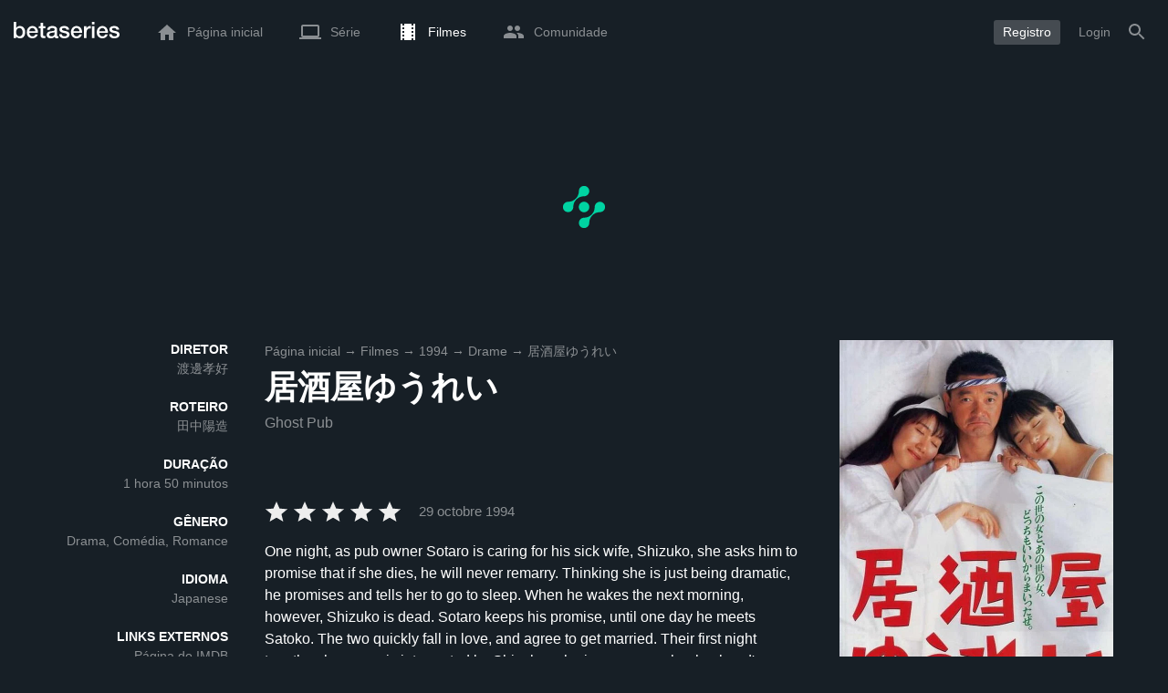

--- FILE ---
content_type: text/html; charset=UTF-8
request_url: https://www.betaseries.com/pt-br/movie/112323-ghost-pub
body_size: 19479
content:
<!DOCTYPE html>
<html lang="pt-br" >
<head prefix="og: http://ogp.me/ns# fb: http://ogp.me/ns/fb# video: http://ogp.me/ns/video#">
    <meta name="twitter:card" content="summary">
    <meta name="twitter:url" content="https://www.betaseries.com/pt-br/movie/112323-ghost-pub">
    <meta name="twitter:title" content="居酒屋ゆうれい">
    <meta name="twitter:description" content="Filme Drama / Comédia / Romance realizado em 1994 por 渡邊孝好com萩原健一 (Sotaro), 山口智子 (Satoko) e室井滋 (Shizuko).">
    <meta name="twitter:site" content="@betaseries">
    <meta name="twitter:image" content="https://www.betaseries.com/pt-br/film/112323-ghost-pub/image">
	<meta property="fb:app_id"      content="670849765185424" />
	<meta property="og:type"        content="video.movie" />
	<meta property="og:url"         content="https://www.betaseries.com/pt-br/movie/112323-ghost-pub" />
	<meta property="og:title"       content="居酒屋ゆうれい" />
	<meta property="og:description" content="Filme Drama / Comédia / Romance realizado em 1994 por 渡邊孝好com萩原健一 (Sotaro), 山口智子 (Satoko) e室井滋 (Shizuko)." />
	<meta property="og:image"       content="https://www.betaseries.com/pt-br/film/112323-ghost-pub/image" />
    <link rel="canonical" href="https://www.betaseries.com/pt-br/movie/112323-ghost-pub" /><link rel="alternate" hreflang="fr" href="https://www.betaseries.com/film/112323-ghost-pub" /><link rel="alternate" hreflang="en" href="https://www.betaseries.com/en/movie/112323-ghost-pub" /><link rel="alternate" hreflang="es" href="https://www.betaseries.com/es/movie/112323-ghost-pub" /><link rel="alternate" hreflang="de" href="https://www.betaseries.com/de/movie/112323-ghost-pub" /><link rel="alternate" hreflang="it" href="https://www.betaseries.com/it/movie/112323-ghost-pub" /><link rel="alternate" hreflang="nl" href="https://www.betaseries.com/nl/movie/112323-ghost-pub" /><link rel="alternate" hreflang="pt" href="https://www.betaseries.com/pt/movie/112323-ghost-pub" /><link rel="alternate" hreflang="pt-br" href="https://www.betaseries.com/pt-br/movie/112323-ghost-pub" /><link rel="alternate" hreflang="se" href="https://www.betaseries.com/se/movie/112323-ghost-pub" /><link rel="alternate" hreflang="pl" href="https://www.betaseries.com/pl/movie/112323-ghost-pub" /><link rel="alternate" hreflang="ru" href="https://www.betaseries.com/ru/movie/112323-ghost-pub" /><link rel="alternate" hreflang="uk" href="https://www.betaseries.com/uk/movie/112323-ghost-pub" /><link rel="alternate" hreflang="tr" href="https://www.betaseries.com/tr/movie/112323-ghost-pub" /><link rel="alternate" hreflang="x-default" href="https://www.betaseries.com/film/112323-ghost-pub" /><link rel="preload" fetchpriority="high" as="image" href="https://img.betaseries.com/rYWKzEX0BC1oNyj5ffHY5SgI76w=/600x900/smart/https%3A%2F%2Fpictures.betaseries.com%2Ffilms%2Faffiches%2Foriginal%2F112323.jpg">    <title>Assista ao streaming de 居酒屋ゆうれい </title>
    <meta name="description" content="Todas as informações sobre o filme 居酒屋ゆうれい." />
    <meta http-equiv="content-type" content="text/html; charset=utf-8" />
    <meta name="viewport" content="width=device-width, initial-scale=1, minimum-scale=1, maximum-scale=1, user-scalable=no" />
    <meta name="robots" content="max-image-preview:large" />

    <link rel="apple-touch-icon" sizes="180x180" href="https://www.betaseries.com/images/site/apple-touch-icon.png">
    <link rel="icon" type="image/png" sizes="32x32" href="https://www.betaseries.com/images/site/favicon-32x32.png">
    <link rel="icon" type="image/png" sizes="16x16" href="https://www.betaseries.com/images/site/favicon-16x16.png">
    <link rel="manifest" href="https://www.betaseries.com/site.webmanifest">
    <link rel="mask-icon" href="https://www.betaseries.com/images/site/safari-pinned-tab.svg" color="#3b8dd0">
    <meta name="apple-mobile-web-app-title" content="BetaSeries">
    <meta name="application-name" content="BetaSeries">
    <meta name="theme-color" content="#3b8dd0">

    <link rel="search" type="application/opensearchdescription+xml" href="https://www.betaseries.com/data/opensearch.xml" title="BetaSeries" />

	<link rel="preload" media="screen" type="text/css" href="https://www.betaseries.com/css/film.css?v=1769277311" as="style" onload="this.onload=null;this.rel='stylesheet';if (document.querySelectorAll('head>link[type=\'text/css\'][rel=\'preload\']').length==0&&document.querySelector('#critical-css')){document.querySelector('#critical-css').remove();}">
	<noscript><link rel="stylesheet" href="https://www.betaseries.com/css/film.css?v=1769277311" /></noscript>
	<style id="critical-css">#optidigital-adslot-Wallpaper{display:none}.optidigital-ad-center,.optidigital-ad-center-sticky{margin:10px auto}.parent-ad-desktop,.parent-ad-mobile{flex-direction:column;justify-content:center}.parent-ad-mobile{display:flex}.parent-ad-desktop{display:none}@media (min-width:768px){.parent-ad-mobile{display:none}.parent-ad-desktop{display:flex}}.right-ad{float:right}.sticky-ad{position:-webkit-sticky;position:sticky;top:20px}.sideArticle .sticky-ad{top:140px}#optidigital-adslot-Desktop_Interstitial{margin:0}@charset "UTF-8";:root{--default_color:#333333;--link_color:var(--top_color);--bright_color:#ffffff;--background_color:#ffffff;--heading_color:#c1e1fa;--top_color:#3b8dd0;--footer_color:#333333;--gray_hover:#fafafa;--gray_light:#eeeeee;--gray_slight:#dedede;--gray_medium:#999999;--gray_hard:#666666;--body_background:#f2f3f6;--shadow_light:#dddddd;--error:#d50000;--default_background:#171f26;--gutter:calc(15px / 2);--border-radius:6px;--box-shadow:#999 0 0 5px;--background-reco-home:var(--default_background);--background_color_block:#fff;--background_color_block_reverse:#212930;--club-member:#dab766;--club_gradient:linear-gradient(#dab766, #b69121);--background-placeholder:linear-gradient(
        -90deg,
        #e8eaed 0%,
        #dfe0e1 50%,
        #e8eaed 100%
    );--archived_bg:var(--gray_slight);--title_block:var(--top_color);--rewatch_bg:rgb(203 213 225 / 0.1);--rewatch_bg_dark:rgb(71 85 105 / 0.4)}@media (min-width:991px){:root{--gutter:15px}}:root{--blue:#007bff;--indigo:#6610f2;--purple:#6f42c1;--pink:#e83e8c;--red:#dc3545;--orange:#fd7e14;--yellow:#ffc107;--green:#28a745;--teal:#20c997;--cyan:#17a2b8;--white:#fff;--gray:#6c757d;--gray-dark:#343a40;--primary:#007bff;--secondary:#6c757d;--success:#28a745;--info:#17a2b8;--warning:#ffc107;--danger:#dc3545;--light:#f8f9fa;--dark:#343a40;--breakpoint-xs:0;--breakpoint-sm:576px;--breakpoint-md:768px;--breakpoint-lg:992px;--breakpoint-xl:1200px;--font-family-sans-serif:-apple-system,BlinkMacSystemFont,"Segoe UI",Roboto,"Helvetica Neue",Arial,"Noto Sans",sans-serif,"Apple Color Emoji","Segoe UI Emoji","Segoe UI Symbol","Noto Color Emoji";--font-family-monospace:SFMono-Regular,Menlo,Monaco,Consolas,"Liberation Mono","Courier New",monospace}*,::after,::before{box-sizing:border-box}html{font-family:sans-serif;line-height:1.15;-webkit-text-size-adjust:100%}nav{display:block}body{margin:0;font-family:-apple-system,BlinkMacSystemFont,"Segoe UI",Roboto,"Helvetica Neue",Arial,"Noto Sans",sans-serif,"Apple Color Emoji","Segoe UI Emoji","Segoe UI Symbol","Noto Color Emoji";font-size:1rem;font-weight:400;line-height:1.5;color:#212529;text-align:left;background-color:#fff}h1{margin-top:0;margin-bottom:.5rem}p{margin-top:0;margin-bottom:1rem}ul{margin-top:0;margin-bottom:1rem}strong{font-weight:bolder}a{color:#007bff;text-decoration:none;background-color:transparent}img{vertical-align:middle;border-style:none}svg{overflow:hidden;vertical-align:middle}button{border-radius:0}button{margin:0;font-family:inherit;font-size:inherit;line-height:inherit}button{overflow:visible}button{text-transform:none}[type=button],[type=submit],button{-webkit-appearance:button}[type=button]::-moz-focus-inner,[type=submit]::-moz-focus-inner,button::-moz-focus-inner{padding:0;border-style:none}::-webkit-file-upload-button{font:inherit;-webkit-appearance:button}.container{width:100%;padding-right:15px;padding-left:15px;margin-right:auto;margin-left:auto}@media (min-width:576px){.container{max-width:540px}}@media (min-width:768px){.container{max-width:720px}}@media (min-width:992px){.container{max-width:960px}}@media (min-width:1200px){.container{max-width:1140px}}.d-none{display:none!important}@media (min-width:768px){.d-md-block{display:block!important}.d-md-flex{display:flex!important}}.sr-only{position:absolute;width:1px;height:1px;padding:0;overflow:hidden;clip:rect(0,0,0,0);white-space:nowrap;border:0}body{position:relative;font-family:Inter,Roboto,'Helvetica Neue','Arial Nova','Nimbus Sans',Arial,sans-serif;font-weight:400;font-size:14px;line-height:1.2;color:var(--default_color);background:#fff;overscroll-behavior:contain;-ms-overflow-style:none;--reskin-top-height:0;--reskin-container-width:1082px;--reskin-background-color:#0000}ul{margin-bottom:0;padding-left:0;list-style:none}p{margin-bottom:0}h1{font-size:100%;font-weight:400}a{color:var(--link_color)}a{text-decoration:none}h1{clear:both;margin:0 0 var(--gutter);padding:0 7px;min-height:24px;border:1px solid var(--heading_color);text-transform:uppercase;font-family:Helvetica,Arial,sans-serif;font-size:12px;font-weight:700;line-height:26px;color:var(--link_color);background:#fff;-webkit-font-smoothing:antialiased;-moz-osx-font-smoothing:grayscale}strong{font-weight:700;-webkit-font-smoothing:antialiased;-moz-osx-font-smoothing:grayscale}.u-colorWhiteOpacity05{color:#fff!important;opacity:.5;-webkit-font-smoothing:antialiased;-moz-osx-font-smoothing:grayscale}.u-insideBorderOpacity{position:relative}.u-insideBorderOpacity:after{content:"";position:absolute;top:0;right:0;bottom:0;left:0;border-radius:inherit}.u-insideBorderOpacity.u-insideBorderOpacity--01:after{box-shadow:inset 0 0 0 1px rgba(255,255,255,.1)}.cf:after,.cf:before{content:"";display:table}.cf:after{clear:both}.white{color:#fff}.sr-only{position:absolute;width:1px;height:1px;margin:-1px;padding:0;border:0;overflow:hidden;clip:rect(0,0,0,0)}.content{position:relative;padding:var(--gutter) 0 calc(var(--gutter));text-align:left}.svgContainer{display:flex;flex-shrink:0;align-items:center;justify-content:center;width:24px;height:24px;font-size:0}@media (min-width:320px) and (max-width:991px){body{font-size:14px;line-height:18px}#centre{margin-left:0;margin-right:0}h1{font-size:inherit;line-height:24px}}@media (min-width:320px) and (max-width:991px){[type=submit]{width:100%!important}}.container{padding-left:var(--gutter);padding-right:var(--gutter)}@media (min-width:992px){.container{width:auto;max-width:100%}}@media (min-width:1200px){.container{width:1480px;max-width:100%}}@media (max-width:1033px){.container{width:auto;max-width:100%}}.content{padding-top:10px}.btn-reset{display:inline-block;-webkit-appearance:none;-moz-appearance:none;box-sizing:border-box;margin:0;padding:0;border:0;text-align:center;font-size:inherit;vertical-align:middle;background:0;background-clip:padding-box;user-drag:none;font-family:inherit;text-decoration:none}.btn-reset svg{vertical-align:middle}.btn-btn{box-sizing:border-box;padding:5px 10px;border:1px solid var(--gray_slight);border-radius:4px;text-align:center;font-size:inherit;line-height:1.5;color:var(--gray_hard);background-color:#fff}.btn-btn.btn--grey{border-color:#eee;color:#333;background-color:#eee}.btn-blue{padding:4px 10px;text-decoration:none;font-size:14px;line-height:20px;color:#fff;-webkit-font-smoothing:antialiased;-moz-osx-font-smoothing:grayscale}.btn-blue2{padding:6px 10px;text-decoration:none;font-size:14px;line-height:18px;-webkit-font-smoothing:antialiased;-moz-osx-font-smoothing:grayscale}.btn-blue2.btn-blue2.btn-blue2{border:none;color:#fff;background:#54709d}.dropdown-menu{display:none;z-index:100;position:absolute;top:100%;left:0;width:479px;padding:9px;border:1px solid #fff;border-radius:2px;background:#fff;filter:drop-shadow(0 2px 8px rgba(0,0,0,.16))}@media (max-width:480px){.dropdown-menu.dropdown-menu--bottom-xs{top:auto;right:5px;width:auto}}.toolTipWrapper{display:flex;position:relative;align-items:center;justify-content:center;width:100%;height:100%;text-align:left;color:inherit}.tooltipItem{display:none;z-index:10;position:absolute;top:-23px;left:50%;padding:10px;border-radius:2px;font-size:11px;font-weight:400;line-height:13px;white-space:nowrap;color:#fff;background:#212930;transform:translateX(-50%);-webkit-font-smoothing:antialiased;-moz-osx-font-smoothing:grayscale}.tooltipItem.tooltipItem--bottom{top:calc(100% + 16px)}.tooltipItem:after{content:"";display:block;z-index:1;position:absolute;top:100%;left:50%;margin-left:-4px;border-top:4px solid #212930;border-right:4px solid transparent;border-left:4px solid transparent}.tooltipItem.has-carret-bottom-middle:after{top:auto;bottom:100%;border-top:0;border-bottom:4px solid #212930}.tooltipItem.has-carret-10px{padding:7px 10px;font-size:12px}.tooltipItem.has-carret-10px:after{margin-left:-10px;border-width:10px}body.layout-1320 .container-1320{width:100%;margin:0 auto;padding-right:60px;padding-left:60px;max-width:calc(1320px + (2 * 60px))}body.layout-1320 .wrapper.container{width:auto;padding-left:0;padding-right:0}@media (max-width:1440px){body.layout-1320 .container-1320{max-width:100%;padding-left:0;padding-right:0}}@media (max-width:1199px){body.layout-1320 .wrapper.container{max-width:none}}.positionRelative>.btnPlayVideoWrapper{z-index:1;position:absolute;top:50%;left:50%;width:auto;height:auto;border-radius:50%;background:rgba(0,0,0,.2);transform:translate(-50%,-50%)}.stars{display:inline-block;position:relative;font-size:0;white-space:nowrap;vertical-align:middle}.stars .star-svg{width:12px;height:12px}.stars .star-svg+.star-svg{margin-left:2px}.js-notification-standalone-container{position:fixed;top:85px;right:15px;z-index:1502}.js-close-dropdowns,.js-close-elements{display:none;z-index:10;position:absolute;top:0;right:0;bottom:0;left:0}.popinWrapper[aria-hidden=true]{display:none}.popinWrapper{display:flex;z-index:2000;position:fixed;top:0;right:0;bottom:0;left:0;align-items:center;justify-content:center;padding-right:15px;padding-left:15px;font-size:14px;line-height:16px;background:rgba(13,21,28,.3)}.popinWrapper [role=dialog]{position:relative;width:100%;margin:40px 0;padding:15px;max-width:500px;color:#333;background:#fff}.popinWrapper p{margin:0 0 10px}.popinWrapper [data-a11y-dialog-hide]{z-index:10;position:absolute;top:7px;right:7px;padding:8px}.popinWrapper .button-set{text-align:right;margin-top:30px}.popinWrapper .button-set .btn-btn{width:auto!important;border-radius:0;font-size:12px;font-weight:700}.popinWrapper .button-set:not(.textAlignLeft):not(.textAlignCenter) .btn-btn{margin-left:15px}.faceboxDisplay{display:none;z-index:1505;position:fixed;top:0;right:0;bottom:0;left:0;align-items:center;justify-content:center;background:rgba(13,21,28,.3);overflow:auto}#facebox{width:100%;z-index:101;box-sizing:border-box;padding:0 10px}@media (min-width:320px) and (max-width:991px){#facebox{padding:0}}.menu{z-index:1000;position:relative;width:100%;margin:0;text-align:left;background:var(--top_color)}.menu{position:absolute;top:0;right:0;left:0}.menu-wrapper{display:flex;position:relative;align-items:center}.menu-empty{flex-grow:1}.mainlogo{display:flex;align-items:center;margin-right:20px}.mainlogo img{position:relative;top:-2px}body{padding-top:70px}@media (max-width:991px){body{padding-top:35px}}.menu-icon{vertical-align:middle;font-size:0}.menu-icon+span{padding-left:10px}.menu-link{display:flex;position:relative;align-items:center;height:50px;padding:0 20px;text-decoration:none;font-size:14px;color:var(--bright_color);-webkit-font-smoothing:antialiased;-moz-osx-font-smoothing:grayscale;background:0}.menu-link .svgContainer{width:24px;height:24px}.menu-item--currentPage .hover-white{fill:#fff}.menu-empty~*>.menu-link{padding:0 10px}.wrapper.container .menu-toggle{display:none;position:relative;width:100%;height:60px;margin:-10px 0 0;line-height:60px;color:var(--top_color)}.wrapper.container .menu-toggle span{position:relative}.wrapper.container .menu-toggle span:after{content:"";display:block;z-index:1;position:absolute;top:50%;right:-15px;border-top:5px solid var(--top_color);border-right:5px solid transparent;border-left:5px solid transparent;transform:translateY(calc(-50% + 3px))}.menu-transparent .menu{background:0 0}.menu-transparent .menu .hover-white,.menu-transparent .svgSearch{fill:#fff}.menu-transparent .menu-item:not(.menu-item--currentPage) .menu-link{opacity:.5}.menu-transparent .menu-item-CreateAccount{margin-right:10px;opacity:1!important}.menu-transparent .menu-createAccount{padding:5px 10px 6px;border-radius:3px;background:rgba(255,255,255,.2)}@supports (-webkit-backdrop-filter:blur(1px)) or (backdrop-filter:blur(1px)){body.menu-transparent .menu{position:fixed}}@media (min-width:320px) and (max-width:991px){.menu-link{padding-left:10px;padding-right:10px;height:44px}.menu-link .menu-icon svg{display:block}.menu-wrapper{justify-content:space-between;height:44px;padding-right:0;padding-left:0}}@media (max-width:327px){.menu-link{padding-left:5px!important;padding-right:5px!important}}@media (max-width:767px){.menu>.container{padding-left:0;padding-right:0}}@media (min-width:991px){.menu .mainlogo{height:30px;margin-top:20px;margin-bottom:20px}}@media (max-width:1056px){.menu .hidden-xs{display:none}}.header-navigation{display:none;position:absolute;top:100%;left:10px;padding:0;width:auto;border:0;box-shadow:none;border-bottom-left-radius:2px;border-bottom-right-radius:2px;background:#fff;z-index:1000!important;transform:translateY(-5px);filter:drop-shadow(0 2px 8px rgba(0,0,0,.16))}.header-navigation:not([aria-labelledby]){display:block;visibility:hidden;z-index:-1;opacity:0}.header-navigation-item,.header-navigation>a{display:block;padding:7px 10px;white-space:nowrap;color:#212930;-webkit-font-smoothing:antialiased;-moz-osx-font-smoothing:grayscale}.header-navigation>*+*{border-top:1px #eee solid}.header-navigation[aria-labelledby]{display:none}@media (min-width:320px) and (max-width:991px){.header-navigation{top:100%;right:0;left:0}}@media (min-width:991px){.header-navigation{border-top-left-radius:2px;border-top-right-radius:2px;font-size:14px}.header-navigation:before{content:"";display:block;z-index:1;position:absolute;top:0;left:10px;width:0;height:0;border-right:12px solid transparent;border-bottom:12px solid #fff;border-left:12px solid transparent;transform:translateY(-100%)}.menu-item.has-headerNavigation{position:relative}}@media (min-width:901px) and (max-width:991px){.header-navigation{left:calc(-15px / 2);right:calc(-15px / 2)}}.menu-toggle{display:block;margin:20px auto;text-align:center}.slidesNav.slidesNav{display:none;z-index:30;position:absolute;top:57px;right:6px;width:48px;height:48px;border-radius:50%;background:#fff center no-repeat url("data:image/svg+xml;charset=UTF-8,<svg fill='%230D151C' width='15' height='25' xmlns='http://www.w3.org/2000/svg'><path d='M.18 21.68l9.16-9.18L.18 3.32 3 .5l12 12-12 12z' fill-rule='nonzero'/></svg>")}.slidesNav.slidesNav--left{right:auto;left:6px;transform:rotate(180deg)}.slide__comment .btn-reset{position:absolute;top:0;right:0;left:0;bottom:0;width:100%}.popinWrapper [role=dialog]{max-height:calc(100vh - 160px)}.popinWrapper .popin-content,.popinWrapper .popin-content-html,.popinWrapper .popin-content-reactmodule,.popinWrapper [role=dialog],.popinWrapper [role=document]{display:flex;flex-direction:column;min-height:0}#reactjs-recommendation{background-color:var(--footer_color);color:var(--bright_color);border:rgba(255,255,255,.5) solid 1px;font-size:14px;max-width:900px;margin:auto}.container-recommendation-popin{position:relative;max-height:500px}.close-recommendation-popin{position:absolute;top:0;right:0;padding:8px;z-index:100;font-size:30px;color:var(--bright_color);margin-top:-7px}#body-recommendation-popin{position:fixed;top:0;bottom:0;left:0;right:0;z-index:1100;background-color:rgba(0,0,0,.5);display:none;justify-content:center;align-items:center}@media (max-width:767px){#reactjs-recommendation{border:none}#reactjs-recommendation{height:100vh}.container-recommendation-popin{width:100vw;max-height:100vh;margin:auto}.close-recommendation-popin{top:10px;right:10px}}#optidigital-adslot-Wallpaper{display:none}.parent-ad-desktop,.parent-ad-mobile{flex-direction:column;justify-content:center}.parent-ad-mobile{display:flex}.parent-ad-desktop{display:none}@media (min-width:768px){.parent-ad-mobile{display:none}.parent-ad-desktop{display:flex}}.displayFlex{display:flex}.alignItemsCenter{align-items:center}.flexDirectionColumn{flex-direction:column}.justifyContentCenter{justify-content:center}.alignItemsStart{align-items:start}.justifySelfCenter{justify-self:center}.positionRelative{position:relative}.displayBlock{display:block}.widthFitContent{width:fit-content}.marginTop10{margin-top:10px!important}.zIndex10{z-index:10}.objectFitCover{object-fit:cover}.theme-top_color{background:var(--top_color)}body.bodyBackgroundImage{background-attachment:fixed;background-color:var(--default_background);background-position:center;background-repeat:no-repeat;background-size:cover}.grid-informations{display:grid;align-items:start;max-width:100%;grid-gap:40px}.blockInformations__details{margin-bottom:0;font-size:14px;line-height:21px;color:#fff;-webkit-font-smoothing:antialiased;-moz-osx-font-smoothing:grayscale}.blockInformations__details strong{text-transform:uppercase}.blockInformations__details li{margin-bottom:0}.blockInformations__title{margin:0 0 20px 0;padding:0;border:0;text-transform:none;font-family:inherit;font-size:36px;font-weight:700;line-height:54px;color:#fff;background:0 0}.blockInformations__metadatas{display:flex;align-items:center;-webkit-font-smoothing:antialiased;-moz-osx-font-smoothing:grayscale}.blockInformations__metadatas>*+*{padding-left:16px}.blockInformations__metadatas .stars{vertical-align:-6px}.blockInformations__metadatas .stars .star-svg{width:26px;height:24px;margin-right:3px}.blockInformations__actions{display:flex;flex-wrap:wrap;align-items:flex-start;margin-top:20px;font-size:14px;line-height:21px;clear:both}.blockInformations__actions#watch-buttons{min-height:53px;flex-wrap:nowrap;white-space:nowrap}.blockInformations__actions#watch-buttons::-webkit-scrollbar{display:none}.blockInformations__action .header-navigation{top:62px;left:10px;width:243px}.blockInformations__poster{position:relative;min-height:450px}.blockInformations__poster svg{width:76px;height:76px;fill:#fff}@media (max-width:597px){.blockInformations__title{margin-bottom:5px;font-size:22px;line-height:26px}.blockInformations__metadatas .stars{display:block;margin-bottom:8px;vertical-align:top}.blockInformations__metadatas>*{padding-right:10px}.blockInformations__metadatas>*+*{padding-left:0}.blockInformations__metadatas .stars .star-svg{width:16px;height:16px}}@media (max-width:597px){.blockInformations__metadatas{align-items:flex-start}}@media (min-width:598px){.blockInformations__metadatas{font-size:15px}}@media (max-width:361px){.blockInformations__poster img{max-width:100%;height:auto}}@media (max-width:997px){.blockInformations__poster{margin:0 auto}.blockInformations__details{display:none}.blockInformations__details li{padding:0 14px 0 0}.blockInformations__details strong{padding-right:6px}}@media (max-width:1240px){.grid-informations{grid-gap:15px;margin:10px}}@media (min-width:998px){.grid-informations{grid-template-columns:250px 390px 300px}.blockInformations__details{text-align:right}.blockInformations__details strong{display:block}.blockInformations__details li+li{margin-top:21px}}@media (min-width:1190px){.grid-informations{grid-template-columns:250px 590px 300px}}.breadcrumb{z-index:1;width:100%;margin:0;overflow:hidden;line-height:25px;color:#fff;opacity:.5}.breadcrumb a{padding:0;color:#fff}.breadcrumb--full{float:none;box-sizing:border-box;width:100%;box-shadow:none}@media (max-width:1240px){.blockInformations__actions{margin-top:15px}}.slidesWrapper button{display:none}</style>
	<style></style>
<meta property="og:locale" content="pt-br_US" /><script defer type="text/javascript" src="https://choices.consentframework.com/js/pa/22168/c/BXMjP/stub" charset="utf-8"></script><script>window.Sddan = {"info":{"si":"","cat_name":"","hd_m":"","hd_s256":"","jb_profile":"","product_name":"","product_type":"","uf_bday":"","uf_gender":""}};</script><script defer type="text/javascript" src="https://choices.consentframework.com/js/pa/22168/c/BXMjP/cmp" charset="utf-8" async></script>    <script>!function(t){"use strict";t.loadCSS||(t.loadCSS=function(){});var e=loadCSS.relpreload={};if(e.support=function(){var e;try{e=t.document.createElement("link").relList.supports("preload")}catch(t){e=!1}return function(){return e}}(),e.bindMediaToggle=function(t){var e=t.media||"all";function a(){t.addEventListener?t.removeEventListener("load",a):t.attachEvent&&t.detachEvent("onload",a),t.setAttribute("onload",null),t.media=e}t.addEventListener?t.addEventListener("load",a):t.attachEvent&&t.attachEvent("onload",a),setTimeout(function(){t.rel="stylesheet",t.media="only x"}),setTimeout(a,3e3)},e.poly=function(){if(!e.support())for(var a=t.document.getElementsByTagName("link"),n=0;n<a.length;n++){var o=a[n];"preload"!==o.rel||"style"!==o.getAttribute("as")||o.getAttribute("data-loadcss")||(o.setAttribute("data-loadcss",!0),e.bindMediaToggle(o))}},!e.support()){e.poly();var a=t.setInterval(e.poly,500);t.addEventListener?t.addEventListener("load",function(){e.poly(),t.clearInterval(a)}):t.attachEvent&&t.attachEvent("onload",function(){e.poly(),t.clearInterval(a)})}"undefined"!=typeof exports?exports.loadCSS=loadCSS:t.loadCSS=loadCSS}("undefined"!=typeof global?global:this);</script>
    <script defer event-adblock="false" event-logged_in="false" data-domain="betaseries.com" data-api="/api/call" src="/js/script.js"></script>    <script>window.plausible = window.plausible || function() { (window.plausible.q = window.plausible.q || []).push(arguments) }</script>
    <link href="https://plus.google.com/116191640078967016412/" rel="publisher" />
    <link rel="dns-prefetch" href="https://www.betaseries.com">
    <link rel="dns-prefetch" href="https://img.betaseries.com">
    <link rel="dns-prefetch" href="https://googleads.g.doubleclick.net">
    <link rel="dns-prefetch" href="https://www.googleadservices.com">
    <link rel="dns-prefetch" href="https://www.google.com">
    <link rel="dns-prefetch" href="https://js.sddan.com">
    <link rel="dns-prefetch" href="https://www.googletagmanager.com">
        <meta name="apple-itunes-app" content="app-id=874954616" />
    <script>window.bsQueue=function(){var n=[];return{enqueue:function(e){"function"==typeof e&&n.push(e)},executeAll:function(){for(;n.length>0;)n.shift()()}}}();</script>

    <style type="text/css" id="styleRoot">
            </style>
<script>
        var optidigitalQueue = optidigitalQueue || {};
        optidigitalQueue.cmd = optidigitalQueue.cmd || [];
    </script><script type='text/javascript'
            id='optidigital-ad-init'
            async
            config='{"adUnit": "/22269119890/betaseries.com/fiche-film", "pageTargeting": {"issafe":"1","logged":"0","locale":"pt-br"}}'
            src='//scripts.opti-digital.com/tags/?site=betaseries'>
        </script><script async src="https://fundingchoicesmessages.google.com/i/pub-8657258600034437?ers=1" nonce="wwxOjPG9_1sPX4DpJ7B6OA"></script><script nonce="wwxOjPG9_1sPX4DpJ7B6OA">(function() {function signalGooglefcPresent() {if (!window.frames['googlefcPresent']) {if (document.body) {const iframe = document.createElement('iframe'); iframe.style = 'width: 0; height: 0; border: none; z-index: -1000; left: -1000px; top: -1000px;'; iframe.style.display = 'none'; iframe.name = 'googlefcPresent'; document.body.appendChild(iframe);} else {setTimeout(signalGooglefcPresent, 0);}}}signalGooglefcPresent();})();</script></head>
<body  class="menu-transparent bodyBackgroundImage layout-1320" style="background-color: var(--default_background);">
<!-- Wallpaper --><div id="optidigital-adslot-Wallpaper" style="display:none;" class="Wallpaper"></div>    <!-- Google Tag Manager (noscript) -->
    <noscript><iframe src="https://www.googletagmanager.com/ns.html?id=GTM-W9VJ548" height="0" width="0" style="display:none;visibility:hidden"></iframe></noscript>
    <!-- End Google Tag Manager (noscript) -->
    <div style="display: none;">
        <svg xmlns="http://www.w3.org/2000/svg">
    <symbol id="icon-star-disable" viewBox="0 0 12 11">
        <path d="M6 8.841l3.708 2.159-.984-4.07 3.276-2.738-4.314-.353-1.686-3.838-1.686 3.838-4.314.353 3.276 2.738-.984 4.07z" fill-rule="nonzero" fill="#EEEEEE"/>
    </symbol>
    <symbol id="icon-star-empty" viewBox="0 0 12 11">
        <path d="M12 4.192l-4.314-.359-1.686-3.833-1.686 3.838-4.314.353 3.276 2.738-.984 4.07 3.708-2.159 3.708 2.159-.978-4.07 3.27-2.738zm-6 3.566l-2.256 1.314.6-2.478-1.992-1.667 2.628-.22 1.02-2.333 1.026 2.339 2.628.22-1.992 1.667.6 2.478-2.262-1.32z" fill-rule="nonzero" fill="#FFAC3B"/>
    </symbol>
    <symbol id="icon-star-full" viewBox="0 0 12 11">
        <path d="M6 8.841l3.708 2.159-.984-4.07 3.276-2.738-4.314-.353-1.686-3.838-1.686 3.838-4.314.353 3.276 2.738-.984 4.07z" fill-rule="nonzero" fill="#FFAC3B"/>
    </symbol>
    <symbol id="icon-star-half" viewBox="0 0 12 11">
        <path d="M12 4.192l-4.314-.359-1.686-3.833-1.686 3.838-4.314.353 3.276 2.738-.984 4.07 3.708-2.159 3.708 2.159-.978-4.07 3.27-2.738zm-6 3.566v-5.384l1.026 2.339 2.628.22-1.992 1.667.6 2.478-2.262-1.32z" fill-rule="nonzero" fill="#FFAC3B"/>
    </symbol>
    <symbol id="icon-starblue-disable" viewBox="0 0 12 11">
        <path d="M6 8.841l3.708 2.159-.984-4.07 3.276-2.738-4.314-.353-1.686-3.838-1.686 3.838-4.314.353 3.276 2.738-.984 4.07z" fill-rule="nonzero" fill="#EEEEEE"/>
    </symbol>
    <symbol id="icon-starblue-empty" viewBox="0 0 12 11">
        <path d="M12 4.192l-4.314-.359-1.686-3.833-1.686 3.838-4.314.353 3.276 2.738-.984 4.07 3.708-2.159 3.708 2.159-.978-4.07 3.27-2.738zm-6 3.566l-2.256 1.314.6-2.478-1.992-1.667 2.628-.22 1.02-2.333 1.026 2.339 2.628.22-1.992 1.667.6 2.478-2.262-1.32z" fill-rule="nonzero" fill="#3B8DD0"/>
    </symbol>
    <symbol id="icon-starblue-full" viewBox="0 0 12 11">
        <path d="M6 8.841l3.708 2.159-.984-4.07 3.276-2.738-4.314-.353-1.686-3.838-1.686 3.838-4.314.353 3.276 2.738-.984 4.07z" fill-rule="nonzero" fill="#3B8DD0"/>
    </symbol>
    <symbol id="icon-starblue-half" viewBox="0 0 12 11">
        <path d="M12 4.192l-4.314-.359-1.686-3.833-1.686 3.838-4.314.353 3.276 2.738-.984 4.07 3.708-2.159 3.708 2.159-.978-4.07 3.27-2.738zm-6 3.566v-5.384l1.026 2.339 2.628.22-1.992 1.667.6 2.478-2.262-1.32z" fill-rule="nonzero" fill="#3B8DD0"/>
    </symbol>
</svg>
    </div>

    <div id="fb-root"></div>

    <div id="popup-bg" class="faceboxDisplay">
        <div id="facebox"></div>
    </div>

    <div class="popinWrapper" id="popin-dialog" aria-hidden="true">
    <div tabindex="-1" data-a11y-dialog-hide></div>
    <div role="dialog" aria-labelledby="dialog-title">
        <div role="document">
            <div class="popin-content">
                <div class="popin-content-reactmodule">
                </div>
                <div class="popin-content-html">
                    <div class="title" id="dialog-title" tabindex="0"></div>
                    <div class="popin-content-ajax">
                        <p></p>
                    </div>
                    <div class="button-set">
                        <button class="btn-reset btn-btn btn--grey js-close-popupalert" type="button" id="popupalertno">
                            Non
                        </button><button class="btn-reset btn-btn btn-blue2 js-close-popupalert" type="submit" id="popupalertyes">
                            OK, j'ai compris
                        </button>
                    </div>
                </div>
            </div>
            <button id="popin-showClose" data-a11y-dialog-hide class="btn-reset js-close-popupalert" type="button" aria-label="Fermer la popin">
                <svg fill="#333" class="SvgClosePopin" width="14" height="14" viewBox="0 0 14 14" xmlns="http://www.w3.org/2000/svg"><path d="M7 .333c-3.687 0-6.667 2.98-6.667 6.667s2.98 6.667 6.667 6.667 6.667-2.98 6.667-6.667-2.98-6.667-6.667-6.667zm3.333 9.06l-.94.94-2.393-2.393-2.393 2.393-.94-.94 2.393-2.393-2.393-2.393.94-.94 2.393 2.393 2.393-2.393.94.94-2.393 2.393 2.393 2.393z" fill="inherit" /></svg>
            </button>
        </div>
    </div>
</div>

    
<div class="js-notification-standalone-container d-none d-md-block"></div>

<script type="text/template" id="growl-notification-template">
    <div
        class="notification notification--standalone notification--unread"
        id="i%notification_id%"
        data-ref-id="%notification_ref-id%"
        data-type="%notification_type%"
        onClick="setModalCommentId(this)"
    >
        <div class="media">
            <div class="media-left">
                <a href="https://www.betaseries.com/pt-br/member/%25notification_username%25" class="avatar" data-displaylink="%notification_datadisplaylink%">
                    <img src="%notification_avatar%" width="40" height="40" alt="" />
                </a>
            </div>
            <div class="media-body">
                <div class="displayFlex">
                    <div class="notification__text alignSelfFlexStart">
                        <p>%notification_text%</p>
                        <div class="notification__datas">
                            <span class="mainTime">%notification_date%</span>
                            <button type="button" class="btn-reset" onclick="deleteNotification('%notification_id%');"><span class="mainTime">∙</span> Esconder</button>
                        </div>
                    </div>
                    <div class="notification__image alignSelfFlexStart" data-displayimage="%notification_datadisplayimage%">
                        <img src="%notification_image%" alt="" height="38" width="38" />
                    </div>
                </div>
            </div>
        </div>
    </div>
</script>

<nav id="top" class="menu theme-top_color">
    <div class="container">
        <div class="menu-wrapper" id="js-menu-aim">
            <a href="/pt-br/pt-br/" class="mainlogo d-none d-md-flex">
                <img src="https://www.betaseries.com/images/site/betaseries.svg" alt="Logo BetaSeries" width="116" height="18" />
            </a>
            
<div class="menu-item  headerNavigation-hover">
    <a href="/pt-br/pt-br/" class="menu-link js-hideMenuOpen">
        <span class="svgContainer menu-icon menu-icon--home">
            <svg width="20" height="17" viewBox="0 0 20 17" xmlns="http://www.w3.org/2000/svg"><path class="hover-white" d="M8 17v-6h4v6h5v-8h3l-10-9-10 9h3v8z" fill-rule="nonzero" fill="#1365A8"/></svg>
        </span>
        <span class="hidden-xs">
            Página inicial
        </span>
    </a>
    </div>

<div class="menu-item has-headerNavigation headerNavigation-hover">
    <a class="menu-link js-hideMenuOpen" href="/pt-br/shows/">
        <span class="svgContainer menu-icon menu-icon--laptop">
            <svg width="24" height="16" viewBox="0 0 24 16" xmlns="http://www.w3.org/2000/svg"><path class="hover-white" d="M20 14c1.1 0 1.99-.9 1.99-2l.01-10c0-1.1-.9-2-2-2h-16c-1.1 0-2 .9-2 2v10c0 1.1.9 2 2 2h-4v2h24v-2h-4zm-16-12h16v10h-16v-10z" fill-rule="nonzero" fill="#1365A8"/></svg>
        </span>
        <span class="hidden-xs">
            Série
                    </span>
    </a>
    <div class="header-navigation" role="nav">
                            <a
            href="/pt-br/shows/"
            class=""
                    >Todas as séries</a>
                            <a
            href="/pt-br/calendar"
            class=""
                    >Calendário de saída</a>
                            <a
            href="/pt-br/pt-br/quiz/"
            class=""
                    >O Grande Questionário</a>
            
    </div>
</div>

<div class="menu-item menu-item--currentPage has-headerNavigation headerNavigation-hover">
    <a class="menu-link js-hideMenuOpen" href="/pt-br/movies/">
        <span class="svgContainer menu-icon menu-icon--film">
            <svg width="16" height="18" viewBox="0 0 16 18" xmlns="http://www.w3.org/2000/svg"><path class="hover-white" d="M14 0v2h-2v-2h-8v2h-2v-2h-2v18h2v-2h2v2h8v-2h2v2h2v-18h-2zm-10 14h-2v-2h2v2zm0-4h-2v-2h2v2zm0-4h-2v-2h2v2zm10 8h-2v-2h2v2zm0-4h-2v-2h2v2zm0-4h-2v-2h2v2z" fill-rule="nonzero" fill="#1365A8"/></svg>
        </span>
        <span class="hidden-xs">
            Filmes
                    </span>
    </a>
    <div class="header-navigation" role="nav">
                            <a
            href="/pt-br/movies/"
            class=""
                    >Todos os filmes</a>
                            <a
            href="/pt-br/calendar?shows=films"
            class=""
                    >Lançamentos de filmes</a>
            
    </div>
</div>

<div class="menu-item has-headerNavigation headerNavigation-hover">
    <a class="menu-link js-hideMenuOpen" href="/pt-br/about">
        <span class="svgContainer menu-icon">
            <svg width="22" height="14" viewBox="0 0 22 14" xmlns="http://www.w3.org/2000/svg"><path class="hover-white" d="M15 6c1.66 0 2.99-1.34 2.99-3s-1.33-3-2.99-3c-1.66 0-3 1.34-3 3s1.34 3 3 3zm-8 0c1.66 0 2.99-1.34 2.99-3s-1.33-3-2.99-3c-1.66 0-3 1.34-3 3s1.34 3 3 3zm0 2c-2.33 0-7 1.17-7 3.5v2.5h14v-2.5c0-2.33-4.67-3.5-7-3.5zm8 0c-.29 0-.62.02-.97.05 1.16.84 1.97 1.97 1.97 3.45v2.5h6v-2.5c0-2.33-4.67-3.5-7-3.5z" fill-rule="nonzero" fill="#1365A8"/></svg>
        </span>
        <span class="hidden-xs">
            Comunidade
        </span>
    </a>
    <div class="header-navigation" role="nav">
                            <a
            href="https://discord.gg/4Q3avDs"
            class=""
                                                target="_blank"
                                                                rel="noopener noreferrer"
                                    >Servidor de discórdia</a>
                            <a
            href="https://support.betaseries.com"
            class=""
                                                target="_blank"
                                                                rel="noopener noreferrer"
                                    >Perguntas mais freqüentes</a>
                            <a
            href="/pt-br/about"
            class=""
                    >Sobre nós</a>
                            <a
            href="/pt-br/club"
            class=""
                    >O Clube</a>
                            <a
            href="/pt-br/team"
            class=""
                    >A equipe</a>
            
    </div>
</div>

<div class="menu-empty"></div>


    <div class="menu-item menu-item-CreateAccount hidden-xs">
        <a href="/pt-br/registration?utm_source=website&utm_medium=link&utm_campaign=header" class="btn-blue menu-createAccount js-hideMenuOpen">
            Registro
        </a>
    </div>
    <div class="menu-item">
        <a href="/pt-br/pt-br/identification" class="menu-link js-hideMenuOpen">
            <span>
                Login
            </span>
        </a>
    </div>
    <div id="reactjs-header-search" style="width: 38px;">
        <div class="menu-item">
            <button type="button" class="btn-reset menu-link" style="padding-left: 10px; padding-right: 10px;" aria-label="Busca" onclick="document.location.href='/pt-br/shows/';">
                <svg fill="#1365A8" class="svgSearch" width="18" height="18" viewBox="0 0 18 18" xmlns="http://www.w3.org/2000/svg"><path d="M12.5 11h-.79l-.28-.27c.98-1.14 1.57-2.62 1.57-4.23 0-3.59-2.91-6.5-6.5-6.5s-6.5 2.91-6.5 6.5 2.91 6.5 6.5 6.5c1.61 0 3.09-.59 4.23-1.57l.27.28v.79l5 4.99 1.49-1.49-4.99-5zm-6 0c-2.49 0-4.5-2.01-4.5-4.5s2.01-4.5 4.5-4.5 4.5 2.01 4.5 4.5-2.01 4.5-4.5 4.5z" fill="inherit"></path></svg>
            </button>
        </div>
    </div>
        </div>
    </div>
    </nav>


<script>
  const headerTranslations = {
      "menu.search.placeholder": "Pesquise uma série, filme, coleção, pessoa ou notícia",
      "menu.search.movie.none.label": "Nenhum filme corresponde a<br />à sua busca.",
      "menu.search.movie.title": "Filmes",
      "menu.search.member.none.label": "Nenhum membro encontrou uma correspondência para<br />.",
      "menu.search.member.title": "Membros",
      "menu.search.member.image.alt": "Perfil de %login%",
      "menu.search.show.none.label": "Nenhuma série corresponde a<br />à sua busca.",
      "menu.search.show.title": "Série",
      "menu.search.show.image.alt": "Cartaz de %title%",
  }
</script>

    </div></div>

    <script type="application/ld+json">
    {
        "@context": "http://schema.org",
        "@type": "WebSite",
        "name": "BetaSeries",
        "description" : "Assista ao streaming de \u5c45\u9152\u5c4b\u3086\u3046\u308c\u3044 ",
        "url": "https://www.betaseries.com/pt-br/pt-br/",
        "image": "https://www.betaseries.com/images/site/og_facebook.png",
        "sameAs": [
            "https://twitter.com/betaseries",
            "https://www.facebook.com/betaseries/"
        ]
    }
    </script>

<script>
    const hasMobile = window.innerWidth <= 760
    window.addEventListener('resize', () => {
        if(hasMobile){
            document.getElementById('container-recommendation-popin').style.height = window.innerHeight + "px"
        }
    })
    window.addEventListener('DOMContentLoaded', async() => {
        if (window.location.hash === '#recommandation') {
            document.getElementById('body-recommendation-popin').style.display = 'flex';
            document.getElementsByTagName('body')[0].style.overflow = 'hidden';
            const load = await loadRecommendationModule('recommendation');
        }
        if(hasMobile){
            document.getElementById('container-recommendation-popin').style.height = window.innerHeight + "px"
        }
    });
</script>
<div id="body-recommendation-popin">
    <div id="container-recommendation-popin" class="container-recommendation-popin">
        <div class="close-recommendation-popin" onclick="document.getElementById('body-recommendation-popin').style.display = 'none'; document.getElementsByTagName('body')[0].style.overflow = ''">&times;</div>
        <div id="reactjs-recommendation">
        <div class="displayFlex justifyContentCenter alignItemsCenter flexDirectionColumn" style="width: 900px; height: 500px;">
            <div style="margin-bottom: 50px;">Carregamento em andamento</div>
                <div class="spinner displayFlex justifyContentCenter alignItemsCenter" style="height: 144px">
                    <div class="spinner__inner">
                        <svg
                        style="animation: infiniteRotate 2s linear infinite; display: block;"
                        width="144"
                        height="144"
                        viewBox="0 0 48 48"
                        xmlns="http://www.w3.org/2000/svg"
                        >
                        <g fill="none">
                            <path d="M.5 0h48v48h-48z"/>
                            <path
                                d="M6.5 24h-6c0-13.255 10.745-24 24-24v6c-10.839 0-18 8.905-18 18z"
                                fill="#eee"
                            />
                        </g>
                        </svg>
                    </div>
                </div>
            </div>
        </div>
    </div>
</div>

    <div class="content content_op" id="contenu">

                <div class="wrapper container " style="order:2;">
        <span data-banner></span>

            <div id="centre" class="cf">
                <button type="button" class="menu-toggle btn-toggle-sidebar btn-reset" id="btn-toggle-menu">
                    <span id="btn-toggle-menu-wording">Menu</span>
                </button>
<style type="text/css">
    a[role="button"].js-show-fulltext:before {
        content: "… ";
    }
    a[role="button"].js-show-fulltext:after {
        content:"Mais";
    }
</style>



    
<div class="container-1320">
    <!-- Billboard_1 --><div class="parent-ad-desktop " style="min-height: 280px;"><div style="display: none;" class="Billboard_1 "></div></div><!-- Mobile_Top --><div class="parent-ad-mobile" style="min-height: 450px;"><div style="display: none;" class="Mobile_Top"></div></div>
    
    <div class="grid-informations blockInformations informations-reskin">
        <ul class="blockInformations__details">
                                                    <li>
                    <strong>Diretor</strong>
                                            <span class="u-colorWhiteOpacity05">
                            <a href="/pt-br/person/575349-du-bian-xiao-hao" class="white">渡邊孝好</a>
                        </span><br>
                                    </li>
                                        <li>
                    <strong>Roteiro</strong>
                                            <span class="u-colorWhiteOpacity05">
                            <a href="/pt-br/person/589574-tian-zhong-yang-zao" class="white">田中陽造</a>
                        </span><br>
                                    </li>
                                        <li>
                    <strong>Duração</strong>
                    <span class="u-colorWhiteOpacity05">
                        1 hora 50 minutos
                    </span>
                </li>
                                        <li>
                    <strong>Gênero</strong>
                    <span class="u-colorWhiteOpacity05">
                        Drama, Comédia, Romance
                    </span>
                </li>
                                        <li>
                    <strong>Idioma</strong>
                    <span class="u-colorWhiteOpacity05">
                        Japanese
                    </span>
                </li>
                                    <li>
    <strong>Links externos</strong>
    <span class="u-colorWhiteOpacity05">
            <a class="white" href="https://www.imdb.com/title/tt0229485" target="_blank">Página do IMDB</a><br>
        <a class="white" href="https://www.themoviedb.org/movie/431044" target="_blank">Página do TheMovieDB</a>
    </span>
</li>
<li>
    <strong>Última atualização</strong>
    <span class="u-colorWhiteOpacity05">
        12 août 2025 - 04:44<br>em 11 bancos de dados
    </span>
</li>
        </ul>
        <div>
                <div class="breadcrumb breadcrumb--full">
                    <a style="color: #fff;" href="https://www.betaseries.com/pt-br/pt-br/">Página inicial</a>
                    &rarr; <a style="color: #fff;" href="https://www.betaseries.com/pt-br/movies/">Filmes</a>
                    &rarr; <a style="color: #fff;" href="https://www.betaseries.com/pt-br/movies/release-1994">1994</a>
                    &rarr; <a style="color: #fff;" href="https://www.betaseries.com/pt-br/movies/release-1994/genre-drama">Drame</a>
                    &rarr; <a style="color: #fff;" href="https://www.betaseries.com/pt-br/movie/112323-ghost-pub">居酒屋ゆうれい</a>
            </div>

            <h1 class="blockInformations__title">
                居酒屋ゆうれい
            </h1>
                            <div class="blockInformations__secondTitle u-colorWhiteOpacity05">
                    Ghost Pub
                </div>
            
            <!-- Tonefuse 100006699 disabled -->
            <div class="blockInformations__actions" id="watch-buttons" data-type="film" data-id="112323" data-offer="svod">
                            </div>
            <div class="blockInformations__metadatas">
                <span class="stars js-render-stars" title="0 / 5  (0)"><svg viewBox="0 0 100 100" class="star-svg"><use xlink:href="#icon-star-disable"></use></svg><svg viewBox="0 0 100 100" class="star-svg"><use xlink:href="#icon-star-disable"></use></svg><svg viewBox="0 0 100 100" class="star-svg"><use xlink:href="#icon-star-disable"></use></svg><svg viewBox="0 0 100 100" class="star-svg"><use xlink:href="#icon-star-disable"></use></svg><svg viewBox="0 0 100 100" class="star-svg"><use xlink:href="#icon-star-disable"></use></svg></span><time
                                                            title="Data de lançamento original : 29 octobre 1994"
                                                        class="u-colorWhiteOpacity05">
                                29 octobre 1994
                        </time>            </div>

            
            
            <p class="blockInformations__synopsis" style="font-style: italic;">
                
            </p>

            <p class="blockInformations__synopsis">One night, as pub owner Sotaro is caring for his sick wife, Shizuko, she asks him to promise that if she dies, he will never remarry. Thinking she is just being dramatic, he promises and tells her to go to sleep. When he wakes the next morning, however, Shizuko is dead. Sotaro keeps his promise, until one day he meets Satoko. The two quickly fall in love, and agree to get married. Their first night together, however, is interrupted by Shizuko, who is angry over her husband&#039;s broken promise. Sotaro and Satoko must find some way of appeasing the spirit before she drives them from their home.</p>

            
            <div class="blockInformations__actions">
                                <div
                    class="displayFlex alignItemsFlexStart"
                    id="reactjs-movie-actions"
                    data-movie-id="112323"
                    data-movie-currentStatus="-1"
                    data-movie-isFavorited=""
                    data-movie-canBeWatched="1"
                                    >
                </div>
                <div class="blockInformations__action">
                    <button type="button" class="btn-reset btn-transparent dropdown-toggle" id="dropdownMovie" data-toggle="dropdown" aria-haspopup="true" aria-expanded="false">
                        <span class="svgContainer">
                            <svg fill="#FFF" width="16" height="4" xmlns="http://www.w3.org/2000/svg"><path d="M2 0C.9 0 0 .9 0 2s.9 2 2 2 2-.9 2-2-.9-2-2-2zm12 0c-1.1 0-2 .9-2 2s.9 2 2 2 2-.9 2-2-.9-2-2-2zM8 0C6.9 0 6 .9 6 2s.9 2 2 2 2-.9 2-2-.9-2-2-2z" /></svg>

                        </span>
                    </button>
                    <div class="label">
                        Opções
                    </div>
                    <div class="dropdown-menu header-navigation" aria-labelledby="dropdownMovie">
                                                    <a class="header-navigation-item" href="http://www.themoviedb.org/movie/431044" target="_blank">Página do TheMovieDB</a>
                                                                    </div>
                </div>
                            </div>

            <!-- Mobile_Pos1 --><div class="parent-ad-mobile " style="min-height: 450px;"><div style="display: none;" class="Mobile_Pos1 "></div></div>        </div>
        <div class="alignItemsStart justifySelfCenter">
            <div class="positionRelative widthFitContent blockInformations__poster u-insideBorderOpacity u-insideBorderOpacity--01">
                                                                    <img class="displayBlock objectFitCover" fetchpriority="high" src="https://img.betaseries.com/rYWKzEX0BC1oNyj5ffHY5SgI76w=/600x900/smart/https%3A%2F%2Fpictures.betaseries.com%2Ffilms%2Faffiches%2Foriginal%2F112323.jpg" width="300" height="450" alt="" />
                            </div>
                <div class="marginTop10">
                                    </div>
        </div>
    </div>
</div>




<!-- Billboard_2 --><div class="parent-ad-desktop " style="min-height: 280px;"><div style="display: none;" class="Billboard_2 "></div></div><!-- Mobile_Pos2 --><div class="parent-ad-mobile " style="min-height: 450px;"><div style="display: none;" class="Mobile_Pos2 "></div></div>
<div class="scrollNavigation overflowXScroll">
                <a href="#actors" class="u-colorWhiteOpacity05 js-anchor-link">Atores</a>
                        <a href="#similars" class="u-colorWhiteOpacity05 js-anchor-link">Filmes similares</a>
    </div>


    <div id="actors" class="sectionSeparator">
                        <div class="slidesWrapper" >
    <div class="container-padding60">
        <div class="blockTitles">
            <h2 class="blockTitle">                Atores

             (16)         </h2>
                                                </div>
    </div>
    <div class="positionRelative">
        <div class="slides_flex hideScrollbar js-scroll-slider container-padding60 slides--col125 overflowXScroll">
                                        <a
                    role="button"
                    class="slide_flex slide--actor"
                    href="/pt-br/person/267947-qiu-yuan-jian-yi"
                >
                    <div class="slide__image slide__image--round positionRelative u-insideBorderOpacity u-insideBorderOpacity--01">
                                                                            <img
                                class="js-lazy-image u-opacityBackground"
                                data-src="https://img.betaseries.com/EohtTLk9Gwq2BUMhllxhCFIKVKc=/250x250/smart/https%3A%2F%2Fpictures.betaseries.com%2Fpersons%2F8kNMHlEiANklSuuqiZu4jU7Ef9V.jpg"
                                width="125"
                                height="125"
                                alt=""
                            />
                                            </div>
                    <div class="slide__title">
                        萩原健一
                    </div>
                    <div class="slide__infos u-colorWhiteOpacity05">
                        Sotaro
                    </div>
                </a>
                            <a
                    role="button"
                    class="slide_flex slide--actor"
                    href="/pt-br/person/205249-shan-kou-zhi-zi"
                >
                    <div class="slide__image slide__image--round positionRelative u-insideBorderOpacity u-insideBorderOpacity--01">
                                                                            <img
                                class="js-lazy-image u-opacityBackground"
                                data-src="https://img.betaseries.com/l2wm7T4BM_eO9TS66i4XWzmXidA=/250x250/smart/https%3A%2F%2Fpictures.betaseries.com%2Fpersons%2Fa6g8bSRKeKkFR7A1NP7mMTG3VSe.jpg"
                                width="125"
                                height="125"
                                alt=""
                            />
                                            </div>
                    <div class="slide__title">
                        山口智子
                    </div>
                    <div class="slide__infos u-colorWhiteOpacity05">
                        Satoko
                    </div>
                </a>
                            <a
                    role="button"
                    class="slide_flex slide--actor"
                    href="/pt-br/person/28454-shi-jing-zi"
                >
                    <div class="slide__image slide__image--round positionRelative u-insideBorderOpacity u-insideBorderOpacity--01">
                                                                            <img
                                class="js-lazy-image u-opacityBackground"
                                data-src="https://img.betaseries.com/cbNxJW0VQEWSNUXDUXj1m0dGyug=/250x250/smart/https%3A%2F%2Fpictures.betaseries.com%2Fpersons%2F83lMnQ6vW1ZhzNH4xOVPcwA5su2.jpg"
                                width="125"
                                height="125"
                                alt=""
                            />
                                            </div>
                    <div class="slide__title">
                        室井滋
                    </div>
                    <div class="slide__infos u-colorWhiteOpacity05">
                        Shizuko
                    </div>
                </a>
                            <a
                    role="button"
                    class="slide_flex slide--actor"
                    href="/pt-br/person/214342-san-zhai-yu-si"
                >
                    <div class="slide__image slide__image--round positionRelative u-insideBorderOpacity u-insideBorderOpacity--01">
                                                                            <img
                                class="js-lazy-image u-opacityBackground"
                                data-src="https://img.betaseries.com/l3qekuiQjD90eqcMK7ILgBzMVv0=/250x250/smart/https%3A%2F%2Fpictures.betaseries.com%2Fpersons%2F2cDkYT3sI8fCU2UYJdl8t374L3X.jpg"
                                width="125"
                                height="125"
                                alt=""
                            />
                                            </div>
                    <div class="slide__title">
                        三宅裕司
                    </div>
                    <div class="slide__infos u-colorWhiteOpacity05">
                        Tatsuo
                    </div>
                </a>
                            <a
                    role="button"
                    class="slide_flex slide--actor"
                    href="/pt-br/person/121815-hidetoshi-nishijima"
                >
                    <div class="slide__image slide__image--round positionRelative u-insideBorderOpacity u-insideBorderOpacity--01">
                                                                            <img
                                class="js-lazy-image u-opacityBackground"
                                data-src="https://img.betaseries.com/DTW7WQC-6HK5deqyE_6gW17eMhY=/250x250/smart/https%3A%2F%2Fpictures.betaseries.com%2Fpersons%2F3FBdbeMMWfyKmHS5j8IECwsZWcY.jpg"
                                width="125"
                                height="125"
                                alt=""
                            />
                                            </div>
                    <div class="slide__title">
                        Hidetoshi Nishijima
                    </div>
                    <div class="slide__infos u-colorWhiteOpacity05">
                        Koichi
                    </div>
                </a>
                            <a
                    role="button"
                    class="slide_flex slide--actor"
                    href="/pt-br/person/197696-ba-ming-xin-fu"
                >
                    <div class="slide__image slide__image--round positionRelative u-insideBorderOpacity u-insideBorderOpacity--01">
                                                                            <img
                                class="js-lazy-image u-opacityBackground"
                                data-src="https://img.betaseries.com/OhYLGBCYA-Ux8smSDC0x9Hebt2I=/250x250/smart/https%3A%2F%2Fpictures.betaseries.com%2Fpersons%2FkV9TuNYDSVbVMHzaT8oAaYrSOk.jpg"
                                width="125"
                                height="125"
                                alt=""
                            />
                                            </div>
                    <div class="slide__title">
                        八名信夫
                    </div>
                    <div class="slide__infos u-colorWhiteOpacity05">
                        Fishmonger
                    </div>
                </a>
                            <a
                    role="button"
                    class="slide_flex slide--actor"
                    href="/pt-br/person/28514-qiao-zhao-gong"
                >
                    <div class="slide__image slide__image--round positionRelative u-insideBorderOpacity u-insideBorderOpacity--01">
                                                                            <img
                                class="js-lazy-image u-opacityBackground"
                                data-src="https://img.betaseries.com/p32jH3FS8Odjkj_Qqe-P4lE0FOo=/250x250/smart/https%3A%2F%2Fpictures.betaseries.com%2Fpersons%2FpM8AweTuMvGoWjxPgneHW7siYKy.jpg"
                                width="125"
                                height="125"
                                alt=""
                            />
                                            </div>
                    <div class="slide__title">
                        橋爪功
                    </div>
                    <div class="slide__infos u-colorWhiteOpacity05">
                        Sakumon
                    </div>
                </a>
                            <a
                    role="button"
                    class="slide_flex slide--actor"
                    href="/pt-br/person/401282-se-gu-qin-nai"
                >
                    <div class="slide__image slide__image--round positionRelative u-insideBorderOpacity u-insideBorderOpacity--01">
                                                                            <img
                                class="js-lazy-image u-opacityBackground"
                                data-src="https://img.betaseries.com/q4jSjA3SRxKMmT9BxfgSWxSsa5k=/250x250/smart/https%3A%2F%2Fpictures.betaseries.com%2Fpersons%2F89TbK8yAFglwPgQ33T9r4bWhCCC.jpg"
                                width="125"
                                height="125"
                                alt=""
                            />
                                            </div>
                    <div class="slide__title">
                        渋谷琴乃
                    </div>
                    <div class="slide__infos u-colorWhiteOpacity05">
                        Rie
                    </div>
                </a>
                            <a
                    role="button"
                    class="slide_flex slide--actor"
                    href="/pt-br/person/193268-li-chuan-yue-si"
                >
                    <div class="slide__image slide__image--round positionRelative u-insideBorderOpacity u-insideBorderOpacity--01">
                                                                            <img
                                class="js-lazy-image u-opacityBackground"
                                data-src="https://img.betaseries.com/rt8emcJQ7gmZWBOCXr9QlPJ59Cc=/250x250/smart/https%3A%2F%2Fpictures.betaseries.com%2Fpersons%2F9yUKBVACR2vsjl4a4sdo8UgGqDc.jpg"
                                width="125"
                                height="125"
                                alt=""
                            />
                                            </div>
                    <div class="slide__title">
                        豊川悦司
                    </div>
                    <div class="slide__infos u-colorWhiteOpacity05">
                        Sugimoto Nobuya
                    </div>
                </a>
                            <a
                    role="button"
                    class="slide_flex slide--actor"
                    href="/pt-br/person/277304-wei-tengisao"
                >
                    <div class="slide__image slide__image--round positionRelative u-insideBorderOpacity u-insideBorderOpacity--01">
                                                                            <img
                                class="js-lazy-image u-opacityBackground"
                                data-src="https://img.betaseries.com/QWMQEUwe1JGrT11AEpK6arb1kT8=/250x250/smart/https%3A%2F%2Fpictures.betaseries.com%2Fpersons%2FlFGynMFXjsNnXY1DcNsHZED2uqR.jpg"
                                width="125"
                                height="125"
                                alt=""
                            />
                                            </div>
                    <div class="slide__title">
                        尾藤イサオ
                    </div>
                    <div class="slide__infos u-colorWhiteOpacity05">
                        Toyozo
                    </div>
                </a>
                            <a
                    role="button"
                    class="slide_flex slide--actor"
                    href="/pt-br/person/296414-jiao-ti-he-zhi"
                >
                    <div class="slide__image slide__image--round positionRelative u-insideBorderOpacity u-insideBorderOpacity--01">
                                                                            <img
                                class="js-lazy-image u-opacityBackground"
                                data-src="https://img.betaseries.com/ou1g82coMZs5wk1u5-JqxjlgPrU=/250x250/smart/https%3A%2F%2Fpictures.betaseries.com%2Fpersons%2Fz4eeQyvnOHpuIaXj3iRb4BXp7ze.jpg"
                                width="125"
                                height="125"
                                alt=""
                            />
                                            </div>
                    <div class="slide__title">
                        角替和枝
                    </div>
                    <div class="slide__infos u-colorWhiteOpacity05">
                        Chizuru
                    </div>
                </a>
                            <a
                    role="button"
                    class="slide_flex slide--actor"
                    href="/pt-br/person/400729-miko-yoki"
                >
                    <div class="slide__image slide__image--round positionRelative u-insideBorderOpacity u-insideBorderOpacity--01">
                                                                            <div
    class="block404"
    style="            width: 125px;
                            height: 125px;
            "></div>                                            </div>
                    <div class="slide__title">
                        Miko Yoki
                    </div>
                    <div class="slide__infos u-colorWhiteOpacity05">
                        Kasumi
                    </div>
                </a>
                            <a
                    role="button"
                    class="slide_flex slide--actor"
                    href="/pt-br/person/528288-takeru-higa"
                >
                    <div class="slide__image slide__image--round positionRelative u-insideBorderOpacity u-insideBorderOpacity--01">
                                                                            <div
    class="block404"
    style="            width: 125px;
                            height: 125px;
            "></div>                                            </div>
                    <div class="slide__title">
                        Takeru Higa
                    </div>
                    <div class="slide__infos u-colorWhiteOpacity05">
                        Yoku
                    </div>
                </a>
                            <a
                    role="button"
                    class="slide_flex slide--actor"
                    href="/pt-br/person/208524-hui-ze-pan-zi"
                >
                    <div class="slide__image slide__image--round positionRelative u-insideBorderOpacity u-insideBorderOpacity--01">
                                                                            <img
                                class="js-lazy-image u-opacityBackground"
                                data-src="https://img.betaseries.com/-Z1MirRKX7jA3Feji99lzu00L-s=/250x250/smart/https%3A%2F%2Fpictures.betaseries.com%2Fpersons%2FrsvXpBSis47TrcBHS50eexwl271.jpg"
                                width="125"
                                height="125"
                                alt=""
                            />
                                            </div>
                    <div class="slide__title">
                        絵沢萠子
                    </div>
                    <div class="slide__infos u-colorWhiteOpacity05">
                        Satoko&#039;s Mother
                    </div>
                </a>
                            <a
                    role="button"
                    class="slide_flex slide--actor"
                    href="/pt-br/person/355678-da-zhumakoto"
                >
                    <div class="slide__image slide__image--round positionRelative u-insideBorderOpacity u-insideBorderOpacity--01">
                                                                            <div
    class="block404"
    style="            width: 125px;
                            height: 125px;
            "></div>                                            </div>
                    <div class="slide__title">
                        大竹まこと
                    </div>
                    <div class="slide__infos u-colorWhiteOpacity05">
                        Antique Shop Owner
                    </div>
                </a>
                            <a
                    role="button"
                    class="slide_flex slide--actor"
                    href="/pt-br/person/322136-weng-hua-rong"
                >
                    <div class="slide__image slide__image--round positionRelative u-insideBorderOpacity u-insideBorderOpacity--01">
                                                                            <img
                                class="js-lazy-image u-opacityBackground"
                                data-src="https://img.betaseries.com/3GF2C013L4NV3di50BQOa9eTI0E=/250x250/smart/https%3A%2F%2Fpictures.betaseries.com%2Fpersons%2F4NNaEPsx2ATJXxtuajfZ2fe1qEG.jpg"
                                width="125"
                                height="125"
                                alt=""
                            />
                                            </div>
                    <div class="slide__title">
                        翁華栄
                    </div>
                    <div class="slide__infos u-colorWhiteOpacity05">
                        Rizento&#039;s Man
                    </div>
                </a>
                            </div>
        <button style="top: 38px" type="button" class="btn-reset slidesNav slidesNav--left js-scroll-slider__left">
            <span class="sr-only">left</span>
        </button>
        <button style="top: 38px" type="button" class="btn-reset slidesNav js-scroll-slider__right">
            <span class="sr-only">right</span>
        </button>
    </div>
</div>
</div>

<!-- Billboard_3 --><div class="parent-ad-desktop " style="min-height: 280px;"><div style="display: none;" class="Billboard_3 "></div></div>


  <div id="similars" class="sectionSeparator">
    <div class="slidesWrapper" >
    <div class="container-padding60">
        <div class="blockTitles">
            <h2 class="blockTitle">                Filmes similares

             (10)         </h2>
                                                                    </div>
    </div>
    <div class="positionRelative">
        <div class="slides_flex hideScrollbar js-scroll-slider container-padding60                      overflowXScroll">
                                                            <div class="slide_flex" style="max-width: 125px;">
                        <a href="https://www.betaseries.com/pt-br/movie/65001-killer-brides-perfect-crime"  class="slide__image positionRelative u-insideBorderOpacity u-insideBorderOpacity--01 displayBlock">
                                                                                        <img
                                    class="js-lazy-image u-opacityBackground"
                                    data-src="https://img.betaseries.com/HxZvRUAyXeo9T8rPh1nRC7PEhss=/250x376/smart/https%3A%2F%2Fpictures.betaseries.com%2Ffilms%2Faffiches%2Foriginal%2F65001.jpg"
                                    width="125"
                                    height="188"
                                    alt=""
                                />
                                                        <span class="sr-only">キラー・ヴァージンロード</span>
                        </a>
                        <div class="slide__title" title="キラー・ヴァージンロード">
                            キラー・ヴァージンロード
                        </div>
                                            </div>
                                    <div class="slide_flex" style="max-width: 125px;">
                        <a href="https://www.betaseries.com/pt-br/movie/112322-new-ghost-pub"  class="slide__image positionRelative u-insideBorderOpacity u-insideBorderOpacity--01 displayBlock">
                                                                                        <img
                                    class="js-lazy-image u-opacityBackground"
                                    data-src="https://img.betaseries.com/k0qKTYFUubyr0SgwTxZ6Wyh93oo=/250x376/smart/https%3A%2F%2Fpictures.betaseries.com%2Ffilms%2Faffiches%2Foriginal%2F112322.jpg"
                                    width="125"
                                    height="188"
                                    alt=""
                                />
                                                        <span class="sr-only">新 居酒屋ゆうれい</span>
                        </a>
                        <div class="slide__title" title="新 居酒屋ゆうれい">
                            新 居酒屋ゆうれい
                        </div>
                                            </div>
                                    <div class="slide_flex" style="max-width: 125px;">
                        <a href="https://www.betaseries.com/pt-br/movie/44766-dv-domestic-violence"  class="slide__image positionRelative u-insideBorderOpacity u-insideBorderOpacity--01 displayBlock">
                                                                                        <img
                                    class="js-lazy-image u-opacityBackground"
                                    data-src="https://img.betaseries.com/F2dIF1it8OWUOhadQcWI3UAzTHc=/250x376/smart/https%3A%2F%2Fpictures.betaseries.com%2Ffilms%2Faffiches%2Foriginal%2F44766.jpg"
                                    width="125"
                                    height="188"
                                    alt=""
                                />
                                                        <span class="sr-only">DV(ドメスティックバイオレンス)</span>
                        </a>
                        <div class="slide__title" title="DV(ドメスティックバイオレンス)">
                            DV(ドメスティックバイオレンス)
                        </div>
                                            </div>
                                    <div class="slide_flex" style="max-width: 125px;">
                        <a href="https://www.betaseries.com/pt-br/movie/48654-flower-snake-ii"  class="slide__image positionRelative u-insideBorderOpacity u-insideBorderOpacity--01 displayBlock">
                                                                                        <img
                                    class="js-lazy-image u-opacityBackground"
                                    data-src="https://img.betaseries.com/d_7Za2qDn0LwFzZUbpXO750AHMM=/250x376/smart/https%3A%2F%2Fpictures.betaseries.com%2Ffilms%2Faffiches%2Foriginal%2F48654.jpg"
                                    width="125"
                                    height="188"
                                    alt=""
                                />
                                                        <span class="sr-only">花と蛇2 パリ／静子</span>
                        </a>
                        <div class="slide__title" title="花と蛇2 パリ／静子">
                            花と蛇2 パリ／静子
                        </div>
                                            </div>
                                    <div class="slide_flex" style="max-width: 125px;">
                        <a href="https://www.betaseries.com/pt-br/movie/55406-the-temple-of-wild-geese"  class="slide__image positionRelative u-insideBorderOpacity u-insideBorderOpacity--01 displayBlock">
                                                                                        <img
                                    class="js-lazy-image u-opacityBackground"
                                    data-src="https://img.betaseries.com/iKhMc6G6uezj1NVGsdPkmr4WnJ0=/250x376/smart/https%3A%2F%2Fpictures.betaseries.com%2Ffilms%2Faffiches%2Foriginal%2F55406.jpg"
                                    width="125"
                                    height="188"
                                    alt=""
                                />
                                                        <span class="sr-only">雁の寺</span>
                        </a>
                        <div class="slide__title" title="雁の寺">
                            雁の寺
                        </div>
                                            </div>
                                    <div class="slide_flex" style="max-width: 125px;">
                        <a href="https://www.betaseries.com/pt-br/movie/65720-a-warm-misty-night"  class="slide__image positionRelative u-insideBorderOpacity u-insideBorderOpacity--01 displayBlock">
                                                                                        <img
                                    class="js-lazy-image u-opacityBackground"
                                    data-src="https://img.betaseries.com/N4C8hBdGPEaHSX63dITORYdGtYI=/250x376/smart/https%3A%2F%2Fpictures.betaseries.com%2Ffilms%2Faffiches%2Foriginal%2F65720.jpg"
                                    width="125"
                                    height="188"
                                    alt=""
                                />
                                                        <span class="sr-only">夜霧よ今夜も有難う</span>
                        </a>
                        <div class="slide__title" title="夜霧よ今夜も有難う">
                            夜霧よ今夜も有難う
                        </div>
                                            </div>
                                    <div class="slide_flex" style="max-width: 125px;">
                        <a href="https://www.betaseries.com/pt-br/movie/81654-tomorrows-family"  class="slide__image positionRelative u-insideBorderOpacity u-insideBorderOpacity--01 displayBlock">
                                                                                        <img
                                    class="js-lazy-image u-opacityBackground"
                                    data-src="https://img.betaseries.com/mM7cqvcjh4Ck3QKaj6ynwU4zpVY=/250x376/smart/https%3A%2F%2Fpictures.betaseries.com%2Ffilms%2Faffiches%2Foriginal%2F81654.jpg"
                                    width="125"
                                    height="188"
                                    alt=""
                                />
                                                        <span class="sr-only">あしたの家族</span>
                        </a>
                        <div class="slide__title" title="あしたの家族">
                            あしたの家族
                        </div>
                                            </div>
                                    <div class="slide_flex" style="max-width: 125px;">
                        <a href="https://www.betaseries.com/pt-br/movie/118760-snow-country"  class="slide__image positionRelative u-insideBorderOpacity u-insideBorderOpacity--01 displayBlock">
                                                                                        <img
                                    class="js-lazy-image u-opacityBackground"
                                    data-src="https://img.betaseries.com/hn3YgUPxSkKN2ywwhIWZlFPOzbk=/250x376/smart/https%3A%2F%2Fpictures.betaseries.com%2Ffilms%2Faffiches%2Foriginal%2F118760.jpg"
                                    width="125"
                                    height="188"
                                    alt=""
                                />
                                                        <span class="sr-only">雪国</span>
                        </a>
                        <div class="slide__title" title="雪国">
                            雪国
                        </div>
                                            </div>
                                    <div class="slide_flex" style="max-width: 125px;">
                        <a href="https://www.betaseries.com/pt-br/movie/129169-the-munekata-sisters"  class="slide__image positionRelative u-insideBorderOpacity u-insideBorderOpacity--01 displayBlock">
                                                                                        <img
                                    class="js-lazy-image u-opacityBackground"
                                    data-src="https://img.betaseries.com/zVp6eLfgEu6oGwFqmJlROPJVMMw=/250x376/smart/https%3A%2F%2Fpictures.betaseries.com%2Ffilms%2Faffiches%2Foriginal%2F129169.jpg"
                                    width="125"
                                    height="188"
                                    alt=""
                                />
                                                        <span class="sr-only">宗方姉妹</span>
                        </a>
                        <div class="slide__title" title="宗方姉妹">
                            宗方姉妹
                        </div>
                                            </div>
                                    <div class="slide_flex" style="max-width: 125px;">
                        <a href="https://www.betaseries.com/pt-br/movie/38930-the-japanese-wife-next-door"  class="slide__image positionRelative u-insideBorderOpacity u-insideBorderOpacity--01 displayBlock">
                                                                                        <img
                                    class="js-lazy-image u-opacityBackground"
                                    data-src="https://img.betaseries.com/NmHXonqopHrtxkklFOIewalNM8w=/250x376/smart/https%3A%2F%2Fpictures.betaseries.com%2Ffilms%2Faffiches%2Foriginal%2F38930.jpg"
                                    width="125"
                                    height="188"
                                    alt=""
                                />
                                                        <span class="sr-only">淫乱なる一族 第一章 痴人たちの戯れ</span>
                        </a>
                        <div class="slide__title" title="淫乱なる一族 第一章 痴人たちの戯れ">
                            淫乱なる一族 第一章…
                        </div>
                                            </div>
                                            </div>
        <button type="button" class="btn-reset slidesNav slidesNav--left js-scroll-slider__left">
            <span class="sr-only">left</span>
        </button>
        <button type="button" class="btn-reset slidesNav js-scroll-slider__right">
            <span class="sr-only">right</span>
        </button>
    </div>
</div>
</div>


<script>
  document.addEventListener('DOMContentLoaded', function(){
    var sliders = document.querySelectorAll(".js-scroll-slider");
    var i = 0;
    var len = sliders.length;
    var widthSlider = 0;
    var widthFirstSlide = 0;
    var widthGridGap = 0;
    var widthSliderWithoutGaps = 0;
    for (i; i < len; i++) {
        if (sliders[i].querySelector('.slide_flex') == null) continue;
        widthSlider = sliders[i].clientWidth;
        widthFirstSlide = sliders[i].querySelector(".slide_flex").getBoundingClientRect().width;
        totalSlides = Math.floor(widthSlider / widthFirstSlide);
        widthGridGap = 40;
        widthSliderWithoutGaps = (widthSlider - (totalSlides * widthGridGap));

      new ScrollSliderFlex({
        sliderElement: sliders[i],
        slidesToScroll: Math.floor(widthSliderWithoutGaps / widthFirstSlide),
        scrollToElement: '.slide_flex.slide--notSeen'
      });
    }
  });
</script>

    <!-- Billboard_4 --><div class="parent-ad-desktop " style="min-height: 280px;"><div style="display: none;" class="Billboard_4 "></div></div>
<script>
  window.BSAppURI = 'movie/112323/%E5%B1%85%E9%85%92%E5%B1%8B%E3%82%86%E3%81%86%E3%82%8C%E3%81%84';
</script>

<script>
    const userConfig = {
        "pv_notation": "1",
    }
</script>

<script>
  document.addEventListener('DOMContentLoaded', function(){
    if (getCommentIdFromAnchor()) {
      document.getElementById("js-open-comments-modal").click();
    }
  });
</script>

</div>

<div class="clear"></div>

</div>

</div>

<div class="footer">
    <img class="footer__illu js-lazy-image" data-src="https://pictures.betaseries.com/footer/4.jpg" alt="" />
    <div class="container positionRelative zIndex10">
        <div class="gridFooter">
            <div>
                <a href="/pt-br/pt-br/" class="footer__mainlogo">
                    <svg width="28" height="32" xmlns="http://www.w3.org/2000/svg"><defs><radialGradient cx="35.019%" fx="35.019%" fy="50%" r="67.216%" gradientTransform="scale(-1 -.87149) rotate(-58.601 -.957 .587)" id="a"><stop stop-color="#59ABEE" offset="0%"/><stop stop-color="#1D6FB2" offset="100%"/></radialGradient></defs><path d="M8.187 9.082l-3.71-2.139a.256.256 0 0 0-.384.221v17.672a.256.256 0 0 0 .384.221L24.278 13.64l3.325 1.917a.511.511 0 0 1 0 .886L.767 31.916A.511.511 0 0 1 0 31.473V.527A.511.511 0 0 1 .767.084L20.184 11.28l-11.61 7.042a.256.256 0 0 1-.387-.219v-9.02z" fill="url(#a)" fill-rule="evenodd"/></svg>                    <img src="https://www.betaseries.com/images/site/betaseries.svg" alt="BetaSeries.com" width="120" height="18" />
                </a>
                <p>
                    A série BetaSeries é a aplicação de referência para ventiladores em série que assistem a plataformas de streaming. Baixe o aplicativo gratuitamente, preencha a série que desejar e receba recomendações instantâneas.                </p>
            </div>
            <div>
                <div class="footer__top" style="height: 100%"></div>
            </div>
            <div>
                <div class="footer__links">
                    <a href="/pt-br/shows/">Diretório da série</a>&nbsp;·&nbsp;
                    <a href="/pt-br/movies/">Diretório de filmes</a><br>
                    <a href="https://developers.betaseries.com" target="_blank">Documentação API</a>&nbsp;·
                    <a href="https://support.betaseries.com/" target="_blank">FAQ</a>&nbsp;·&nbsp;
                    <a href="/pt-br/contact">Suporte de contato</a><br><br>
                    <a href="/pt-br/legal/mentions">Informações legais</a>&nbsp;·&nbsp;
                    <a href="/pt-br/legal/cookies">Biscoitos</a>&nbsp;·&nbsp;
                    <a href="/pt-br/legal/terms">Termos e condições de uso</a>&nbsp;·&nbsp;
                    <a href="/pt-br/legal/privacy">Dados pessoais</a><br>
                    <a href="https://betaseries.pro/en" target="_blank">BetaSeries SAS</a>&nbsp;·&nbsp;
                    <a href="https://betaseries.pro/en/medias" target="_blank">Medias</a>&nbsp;·&nbsp;
                    <a href="https://betaseries.pro/en/screeners" target="_blank">Screeners</a>&nbsp;·&nbsp;
                    <a href="https://betaseries.pro/en/research" target="_blank">Research</a><br>
                    <a href="https://betaseries.pro/en/screen-testing-in-production" target="_blank">Teste piloto de série de TV</a>&nbsp;·&nbsp;
                    <a href="https://betaseries.pro/en/screeners" target="_blank">Painel de espectadores França</a>

                    <p>
                        &copy; 2026 BetaSeries - Todo o conteúdo externo permanece de propriedade de seu legítimo proprietário.                    </p>
                </div>
                <div class="switchLanguageWrapper textAlignRight">
                    <button class="btn-reset fakeSelect"><span class="js-fakeSelect-wording">Português (Brasil)</span> <span class="fakeSelect__caret"></span></button>
                    <select class="js-switchLanguage">
                        <option value="fr">Francês</option>
                        <option value="en">Français</option>
                        <option value="de">Holandês</option>
                        <option value="es">Espanhol</option>
                        <option value="it">Italiano</option>
                        <option value="nl">Holandês</option>
                        <option value="pl">Polska</option>
                        <option value="se">Svenska</option>
                        <option value="pt">Português</option>
                        <option value="tr">Türkçe</option>
                        <option value="uk">українська</option>
                        <option value="ru">Русский</option>
                        <option value="pt-br" selected>Português (Brasil)</option>
                    </select>
                </div>
            </div>
        </div>
    </div>
</div>

<script>(function(c,b){var g=E,u=c();while(!![]){try{var h=parseInt(g(0x119))/0x1*(parseInt(g(0x116))/0x2)+-parseInt(g(0x114))/0x3+-parseInt(g(0x11f))/0x4+parseInt(g(0x11c))/0x5+parseInt(g(0x11b))/0x6+parseInt(g(0x11a))/0x7*(-parseInt(g(0x113))/0x8)+parseInt(g(0x11e))/0x9;if(h===b)break;else u['push'](u['shift']());}catch(x){u['push'](u['shift']());}}}(w,0x4f58a));function E(c,b){var u=w();return E=function(h,x){h=h-0x110;var g=u[h];return g;},E(c,b);}var gaRetryCounter=0x0,checkIfAnalyticsLoaded=function(){var e=E;if(gaRetryCounter++>0x4){var c=new XMLHttpRequest();c[e(0x120)](e(0x110),e(0x121),!![]),c[e(0x11d)](e(0x112),e(0x118)),c['send'](JSON[e(0x117)]({'p':window[e(0x122)]['pathname'],'t':document['title']}));}else(typeof ga!==e(0x111)||typeof ga['ya']===e(0x115))&&setTimeout(checkIfAnalyticsLoaded,0x1f4);};(function(){checkIfAnalyticsLoaded();}());function w(){var s=['321069vUXAMc','3424253DWjhHZ','823698MbkgBC','2777970gcuALa','setRequestHeader','854073qcLKyM','330616XElEOk','open','/ind','location','POST','function','Content-Type','8xoLtEm','636024XhIjEi','undefined','2RYhgBb','stringify','application/json'];w=function(){return s;};return w();}</script>

<script>
    let locale = "pt-br";
</script>

<script type="text/javascript" src="https://www.betaseries.com/js/translations_pt-br.js?v=1769277311"></script>
<script type="text/javascript" src="https://www.betaseries.com/js/routes_pt-br.js?v=1769277311"></script>
<script type="text/javascript" src="https://www.betaseries.com/js/unlogged.js?v=1769277311"></script>

<script>window.filmState = 0;</script><script type="text/javascript" src="https://www.betaseries.com/js/pages_film.js?v=1769277311"></script>

<script type="application/ld+json">{"@context":"http:\/\/schema.org","@type":"Movie","url":"https:\/\/www.betaseries.com\/pt-br\/movie\/112323-ghost-pub","description":"One night, as pub owner Sotaro is caring for his sick wife, Shizuko, she asks him to promise that if she dies, he will never remarry. Thinking she is just being dramatic, he promises and tells her to go to sleep. When he wakes the next morning, however, Shizuko is dead. Sotaro keeps his promise, until one day he meets Satoko. The two quickly fall in love, and agree to get married. Their first night together, however, is interrupted by Shizuko, who is angry over her husband's broken promise. Sotaro and Satoko must find some way of appeasing the spirit before she drives them from their home.","name":"居酒屋ゆうれい","director":[{"@type":"Person","name":"渡邊孝好"}],"writer":[{"@type":"Person","name":"田中陽造"}],"actor":[{"@type":"Person","name":"Hidetoshi Nishijima"},{"@type":"Person","name":"Miko Yoki"},{"@type":"Person","name":"Takeru Higa"},{"@type":"Person","name":"萩原健一"},{"@type":"Person","name":"山口智子"},{"@type":"Person","name":"室井滋"},{"@type":"Person","name":"三宅裕司"},{"@type":"Person","name":"八名信夫"},{"@type":"Person","name":"橋爪功"},{"@type":"Person","name":"豊川悦司"},{"@type":"Person","name":"尾藤イサオ"},{"@type":"Person","name":"角替和枝"},{"@type":"Person","name":"絵沢萠子"},{"@type":"Person","name":"翁華栄"},{"@type":"Person","name":"渋谷琴乃"},{"@type":"Person","name":"大竹まこと"}],"breadcrumb":{"@type":"BreadcrumbList","itemListElement":[{"@type":"ListItem","position":1,"name":"Página inicial","item":"https:\/\/www.betaseries.com\/pt-br\/pt-br\/"},{"@type":"ListItem","position":2,"name":"Filmes","item":"https:\/\/www.betaseries.com\/pt-br\/movies\/"},{"@type":"ListItem","position":3,"name":"1994","item":"https:\/\/www.betaseries.com\/pt-br\/movies\/release-1994"},{"@type":"ListItem","position":4,"name":"Drame","item":"https:\/\/www.betaseries.com\/pt-br\/movies\/release-1994\/genre-drama"},{"@type":"ListItem","position":5,"name":"居酒屋ゆうれい","item":"https:\/\/www.betaseries.com\/pt-br\/movie\/112323-ghost-pub"}]},"video":{"@type":"VideoObject","name":"Assista ao streaming de 居酒屋ゆうれい ","description":"Todas as informações sobre o filme 居酒屋ゆうれい.","thumbnailUrl":"https:\/\/pictures.betaseries.com\/films\/affiches\/original\/112323.jpg","uploadDate":"1994-10-29T00:00:00+02:00","contentUrl":"https:\/\/www.betaseries.com\/pt-br\/movie\/112323-ghost-pub","publisher":{"@type":"Organization","name":"BetaSeries","url":"https:\/\/www.betaseries.com"}},"image":"https:\/\/pictures.betaseries.com\/films\/affiches\/original\/112323.jpg"}</script>
<div class="js-close-elements"></div>
<div class="js-close-dropdowns"></div>
    <script>
        getReactHashedFileNameNoteMedia = () => "/reactjs/note-media.f7a9f42f.js";
    </script>
    <script>
                dataLayer = [{"gtm_meta_custom":0}];
    </script>
    <script>(function(w,d,s,l,i){w[l]=w[l]||[];w[l].push({'gtm.start':
                new Date().getTime(),event:'gtm.js'});var f=d.getElementsByTagName(s)[0],
            j=d.createElement(s),dl=l!='dataLayer'?'&l='+l:'';j.defer=true;j.src=
            'https://www.googletagmanager.com/gtm.js?id='+i+dl;f.parentNode.insertBefore(j,f);
        })(window,document,'script','dataLayer','GTM-W9VJ548');</script>
    <!-- End Google Tag Manager -->

</body>
</html>


--- FILE ---
content_type: text/html; charset=utf-8
request_url: https://www.google.com/recaptcha/api2/aframe
body_size: 267
content:
<!DOCTYPE HTML><html><head><meta http-equiv="content-type" content="text/html; charset=UTF-8"></head><body><script nonce="3EEZWYbGxluEeZOs4lYLlA">/** Anti-fraud and anti-abuse applications only. See google.com/recaptcha */ try{var clients={'sodar':'https://pagead2.googlesyndication.com/pagead/sodar?'};window.addEventListener("message",function(a){try{if(a.source===window.parent){var b=JSON.parse(a.data);var c=clients[b['id']];if(c){var d=document.createElement('img');d.src=c+b['params']+'&rc='+(localStorage.getItem("rc::a")?sessionStorage.getItem("rc::b"):"");window.document.body.appendChild(d);sessionStorage.setItem("rc::e",parseInt(sessionStorage.getItem("rc::e")||0)+1);localStorage.setItem("rc::h",'1769277322736');}}}catch(b){}});window.parent.postMessage("_grecaptcha_ready", "*");}catch(b){}</script></body></html>

--- FILE ---
content_type: text/html; charset=UTF-8
request_url: https://www.betaseries.com/ind
body_size: -318
content:
{"code":200,"response":[],"id":"124405133"}

--- FILE ---
content_type: application/javascript; charset=UTF-8
request_url: https://www.betaseries.com/js/routes_pt-br.js?v=1769277311
body_size: 165
content:
const routes = {"home":"\/pt-br\/pt-br\/","collection":"\/pt-br\/pt-br\/collection\/{id}","collections":"\/pt-br\/pt-br\/collections","article":"\/pt-br\/pt-br\/article\/{id}-{slug}","article_category":"\/pt-br\/category\/{categorySlug}","article_tag":"\/pt-br\/pt-br\/tag\/{tagSlug}","club":"\/pt-br\/club","feed":"\/pt-br\/pt-br\/feed","shows_agenda":"\/pt-br\/shows\/agenda","movies_agenda":"\/pt-br\/movies\/agenda","polls":"\/pt-br\/polls","identification":"\/pt-br\/pt-br\/identification","admin_shows":"\/pt-br\/pt-br\/admin\/series","admin_images":"\/pt-br\/pt-br\/admin\/images","admin_netflix":"\/pt-br\/pt-br\/admin\/netflix","admin_live":"\/pt-br\/pt-br\/admin\/live","admin_user":"\/pt-br\/pt-br\/admin\/{login}","legal_home":"\/pt-br\/pt-br\/legal\/","cal":"\/pt-br\/pt-br\/cal\/{type}\/{url}","cal_unseen":"\/pt-br\/pt-br\/cal\/{type}\/{url}\/unseen","account":"\/pt-br\/account","account_profile":"\/pt-br\/account\/profile","account_services":"\/pt-br\/account\/services","season":"\/pt-br\/season\/{slug}\/{season}","movie":"\/pt-br\/movie\/{id}-{slug}","movies":"\/pt-br\/movies\/","account_register":"\/pt-br\/registration\/account","member":"\/pt-br\/member\/{login}","member_shows":"\/pt-br\/member\/{login}\/shows","member_statistics":"\/pt-br\/member\/{login}\/statistics","member_planning":"\/pt-br\/member\/{login}\/planning","member_badges":"\/pt-br\/member\/{login}\/badges","member_signature":"\/pt-br\/member\/{login}\/signature","member_episodes":"\/pt-br\/member\/{login}\/episodes","member_friends":"\/pt-br\/member\/{login}\/friends","member_collections":"\/pt-br\/member\/{login}\/collections","member_collection_edit":"\/pt-br\/member\/{login}\/collection\/{collection_id}","member_actions":"\/pt-br\/member\/{login}\/actions","member_movies":"\/pt-br\/member\/{login}\/movies","member_event":"\/pt-br\/member\/{login}\/event\/{eventId}","messages":"\/pt-br\/pt-br\/messages\/","messages_new":"\/pt-br\/pt-br\/messages\/new","person":"\/pt-br\/person\/{id}-{slug}","quizs":"\/pt-br\/pt-br\/quiz\/","quiz_history":"\/pt-br\/quiz\/history\/{id}","quizs_challenges":"\/pt-br\/quiz\/challegnes","quizs_ranking":"\/pt-br\/quiz\/ranking","quizs_monthly":"\/pt-br\/quiz\/monthly_ranking","rss":"\/pt-br\/pt-br\/rss\/{type}\/{login}","show":"\/pt-br\/show\/{slug}","show_video":"\/pt-br\/show\/{slug}\/video","shows":"\/pt-br\/shows\/"}

--- FILE ---
content_type: application/javascript; charset=utf-8
request_url: https://fundingchoicesmessages.google.com/f/AGSKWxXgB8Yjnw7maKYUP3eGL14dRqsdGDGs94d-kUeVRA-JnDzOGJGzSXTkXWx6CNkISPn21TY69rvQD_aapoNs5kCzC6PXIKiDmH0OgG9YIznhcbOuIvA99g6hinnCP-kggXJ0d6Yw0w==?fccs=W251bGwsbnVsbCxudWxsLG51bGwsbnVsbCxudWxsLFsxNzY5Mjc3MzIzLDE2MzAwMDAwMF0sbnVsbCxudWxsLG51bGwsW251bGwsWzcsNl0sbnVsbCxudWxsLG51bGwsbnVsbCxudWxsLG51bGwsbnVsbCxudWxsLG51bGwsM10sImh0dHBzOi8vd3d3LmJldGFzZXJpZXMuY29tL3B0LWJyL21vdmllLzExMjMyMy1naG9zdC1wdWIiLG51bGwsW1s4LCJrNjFQQmptazZPMCJdLFs5LCJlbi1VUyJdLFsxNiwiWzEsMSwxXSJdLFsxOSwiMiJdLFsxNywiWzBdIl0sWzI0LCIiXSxbMjksImZhbHNlIl1dXQ
body_size: 117
content:
if (typeof __googlefc.fcKernelManager.run === 'function') {"use strict";this.default_ContributorServingResponseClientJs=this.default_ContributorServingResponseClientJs||{};(function(_){var window=this;
try{
var qp=function(a){this.A=_.t(a)};_.u(qp,_.J);var rp=function(a){this.A=_.t(a)};_.u(rp,_.J);rp.prototype.getWhitelistStatus=function(){return _.F(this,2)};var sp=function(a){this.A=_.t(a)};_.u(sp,_.J);var tp=_.ed(sp),up=function(a,b,c){this.B=a;this.j=_.A(b,qp,1);this.l=_.A(b,_.Pk,3);this.F=_.A(b,rp,4);a=this.B.location.hostname;this.D=_.Fg(this.j,2)&&_.O(this.j,2)!==""?_.O(this.j,2):a;a=new _.Qg(_.Qk(this.l));this.C=new _.dh(_.q.document,this.D,a);this.console=null;this.o=new _.mp(this.B,c,a)};
up.prototype.run=function(){if(_.O(this.j,3)){var a=this.C,b=_.O(this.j,3),c=_.fh(a),d=new _.Wg;b=_.hg(d,1,b);c=_.C(c,1,b);_.jh(a,c)}else _.gh(this.C,"FCNEC");_.op(this.o,_.A(this.l,_.De,1),this.l.getDefaultConsentRevocationText(),this.l.getDefaultConsentRevocationCloseText(),this.l.getDefaultConsentRevocationAttestationText(),this.D);_.pp(this.o,_.F(this.F,1),this.F.getWhitelistStatus());var e;a=(e=this.B.googlefc)==null?void 0:e.__executeManualDeployment;a!==void 0&&typeof a==="function"&&_.To(this.o.G,
"manualDeploymentApi")};var vp=function(){};vp.prototype.run=function(a,b,c){var d;return _.v(function(e){d=tp(b);(new up(a,d,c)).run();return e.return({})})};_.Tk(7,new vp);
}catch(e){_._DumpException(e)}
}).call(this,this.default_ContributorServingResponseClientJs);
// Google Inc.

//# sourceURL=/_/mss/boq-content-ads-contributor/_/js/k=boq-content-ads-contributor.ContributorServingResponseClientJs.en_US.k61PBjmk6O0.es5.O/d=1/exm=ad_blocking_detection_executable,kernel_loader,loader_js_executable/ed=1/rs=AJlcJMztj-kAdg6DB63MlSG3pP52LjSptg/m=cookie_refresh_executable
__googlefc.fcKernelManager.run('\x5b\x5b\x5b7,\x22\x5b\x5bnull,\\\x22betaseries.com\\\x22,\\\x22AKsRol9toDAa9GixSYTJveTKRo7YHvkv3aH4HDu5iXBcBQp_B89XFQaxLZHzvhebLjYB2-Rhtra6_8HJgqUYGQc2y2ky6iGru2ftO71ZBAOyJrIsWjZL93_FXs8ZhSIw3vsK0qUskvcjGrbM7imBv1fNBhNf0hhS5g\\\\u003d\\\\u003d\\\x22\x5d,null,\x5b\x5bnull,null,null,\\\x22https:\/\/fundingchoicesmessages.google.com\/f\/AGSKWxXx5Y-1MXmSiRf9ZOb87D4FzI2wLgOsnAwvfEodylHDj90YkaEWduuEKEbhzlQ4awfgxdbNaoSs3WETYedrM__xo-knV46gpO9t-TcmrsiXg2BfQY4edtKFWUtKnO7Yp5IWzEVo_g\\\\u003d\\\\u003d\\\x22\x5d,null,null,\x5bnull,null,null,\\\x22https:\/\/fundingchoicesmessages.google.com\/el\/AGSKWxXxe5wxasmJuvGzkD_46OgwLc3ra2wAAzV4yZPpBpSHdAFM55FCTup4DihpBlDWHrJgfQi0WyLCM6CdB7rO10l_1sKNYTyH71cdlo3QNrv9Gya-Umphh9QnAHHOsWBxLV6ofDxdQw\\\\u003d\\\\u003d\\\x22\x5d,null,\x5bnull,\x5b7,6\x5d,null,null,null,null,null,null,null,null,null,3\x5d\x5d,\x5b2,1\x5d\x5d\x22\x5d\x5d,\x5bnull,null,null,\x22https:\/\/fundingchoicesmessages.google.com\/f\/AGSKWxVRLEHlY0jZ4k_TxmlBBoEYSjLD4wqHlHjfa6wICnXfD2pp1tJTe9voNF1xTixQdZmS-iiOqEZGR4w7rvAwsFHKNEZC5oXLXuYWWezDowXsXcAjxaMi_M5cebWkylmqq3cLzxVhcQ\\u003d\\u003d\x22\x5d\x5d');}

--- FILE ---
content_type: application/javascript; charset=utf-8
request_url: https://fundingchoicesmessages.google.com/f/AGSKWxUwdmBuuJpQxsjcxMKWBk7MgK7YegY8Hv0mQRNhB77HSwejmcSXpkJrbmnFSscXP4zjbwvTPZII20G9cBToidZeNlcAAych4z8oLRwNzzxAucsdEfPlYAW4LmcC8IhCdUNOB3xREkK5BmkQ5jIP9-254EyR0obe0MsjowzqDAoHANmjPtIl1m1FOK32/_/ads/300.-adswizz-/1afr.php?/widgetad./adinjector.
body_size: -1287
content:
window['16ead4c3-eb0d-43f1-b117-261be5a6c74d'] = true;

--- FILE ---
content_type: application/javascript; charset=UTF-8
request_url: https://www.betaseries.com/js/translations_pt-br.js?v=1769277311
body_size: 24503
content:
/**
 * Loco js export: (Deprecated)
 * Project: BetaSeries Web
 * Release: Working copy
 * Locale: fr-FR, French (France)
 * Tagged: js
 * Exported by: Maxime VALETTE
 * Exported at: Fri, 23 Jan 2026 12:14:02 +0100 
 */ 
var t = function( pairs ){
    
    // named plural forms
    var pluralForms = [
    "one",
    "other"
];
    
    // calc numeric index of a plural form (0-1)
    function pluralIndex( n ){
        return Number( n > 1 );
    }

    // expose public t() function
    return function( msgid1, msgid2, n ){
        var value = pairs[msgid1];
        // singular if no multiplier
        if( null == n ){
            n = 1;
        }
        // plurals stored as objects, e.g. { one: "" }
        if( value instanceof Object ){
            value = value[ pluralForms[ pluralIndex(n) ] || 'one' ];
        }
        return value || ( 1 === n ? msgid1 : msgid2 ) || msgid1 || '';
    };
}(
    {
    "event.markas": "acabou de olhar para %show% %number% - %title%",
    "event.add-show": "acrescentou a série %title%",
    "event.add-movie-0": "quer ver o filme %title%",
    "event.add-movie-1": "viu o filme %title%",
    "event.badge": "ganhou o crachá %name%",
    "event.friend-add": "é agora amigo de %login%",
    "event.archive-show": "arquivou a série %title%",
    "event.unarchive-show": "lançou a série a partir dos arquivos %title%",
    "event.delete-show": "eliminou a série %title%",
    "event.delete-movie": "eliminou o filme %title%",
    "event.friend-delete": "não é mais amigo de %login%",
    "event.inscription": "acaba de criar uma conta na série BetaSeries. Bem-vindo à BetaSeries !",
    "event.banner": "enviou uma imagem para a série %title%",
    "event.forum.post": "acabou de publicar uma mensagem no tópico %title%",
    "event.forum.topic": "acabou de publicar um tópico em %forum%: %title%",
    "event.recommendation": "enviou uma recomendação de <a href=\"\/serie\/%url%\">%title%<\/a> à <a href=\"\/membre\/%login%\">%login%<\/a>.",
    "event.update.show": "atualizou a série <a href=\"\/serie\/%url%\">%title%<\/a>",
    "event.update.movie": "adicionou a descrição do filme <a href=\"\/film\/%id%-%url%\">%title%<\/a>",
    "event.update.movie_i18n": "adicionou a descrição do filme <a href=\"%url%\">%title%<\/a>",
    "event.update.show_i18n": "atualizou a série <a href=\"%url%\">%title%<\/a>",
    "event.season-watched": "acabou de assistir à temporada %season% <a href=\"\/serie\/%url%\">%title%<\/a>",
    "event.recommendation-accept": "aceitou a recomendação de <a href=\"\/membre\/%login%\">%login%<\/a> para a série <a href=\"\/serie\/%url%\">%title%<\/a>",
    "event.recommendation-decline": "rejeitou a recomendação de <a href=\"\/membre\/%login%\">%login%<\/a> para a série <a href=\"\/serie\/%url%\">%title%<\/a>",
    "event.subtitles": "adicionou novos subtítulos para <a href=\"\/episode\/%url%\/%number%\">%title% %numberUpper%<\/a> (%language%)",
    "event.comment": "acabam de comentar %title%",
    "event.subtitles_i18n": "adicionou novas legendas para <a href=\"%url%\">%title% %numberUpper%<\/a> (%language%)",
    "event.recommendation-decline_i18n": "rejeitou a recomendação de <a href=\"%memberUrl%\">%login%<\/a> para a série <a href=\"%showUrl%\">%title%<\/a>",
    "event.recommendation-accept_i18n": "aceitou a recomendação de <a href=\"%memberUrl%\">%login%<\/a> para a série <a href=\"%showUrl%\">%title%<\/a>",
    "event.season-watched_i18n": "acabou de assistir à temporada %season% <a href=\"%url%\">%title%<\/a>",
    "event.recommendation_i18n": "enviou uma recomendação de <a href=\"%showUrl%\">%title%<\/a> à <a href=\"%memberUrl%\">%login%<\/a>.",
    "event.new_collection": "acabou de criar a coleção <a href=\"%url%\">%name%<\/a>",
    "event.update_collection": "acabou de atualizar a coleção <a href=\"%url%\">%name%<\/a>",
    "landing.title": "Todas as séries estão na série BetaSeries",
    "landing.summary": "A série BetaSeries é a aplicação de referência para ventiladores em série que assistem a plataformas de streaming. Baixe o aplicativo gratuitamente, preencha a série que desejar e receba recomendações instantâneas.",
    "landing.planning.text": "Prepare sua semana em um piscar de olhos com sua agenda de episódios para assistir.",
    "landing.planning.title": "Planejamento de episódios",
    "landing.planning.follow-your-favourite-series.title": "Planeje sua semana em um piscar de olhos com uma agenda de episódios para assistir",
    "landing.planning.follow-your-favourite-series.text": "Sua programação permite planejar com antecedência e garantir que você não perca nada. Não quer perder o próximo episódio de Demon Slayer ou a nova temporada de House of the Dragon? Você pode optar por receber uma notificação diária em seu telefone para informá-lo quando novos episódios forem lançados.",
    "landing.notifications.title": "Notificações",
    "landing.notifications.text": "Receba um alerta quando um novo episódio ou filme estiver disponível.",
    "landing.synchro.title": "Sincronização",
    "landing.synchro.text": "No celular ou no computador,<br \/>seu perfil BetaSeries é<br \/>acessível em qualquer lugar.",
    "landing.trending.title": "Tendências atuais",
    "landing.trending.text": "Com a série BetaSeries, esteja sempre atualizado com as últimas tendências! Todos os dias, descubra quais séries atuais são as mais populares.",
    "landing.join-free": "Junte-se à BetaSeries <br class=\"d-none d-lg-block\" \/>de graça",
    "landing.register": "Registro",
    "landing.events.title": "Eventos e Festivais",
    "landing.events.text": "Conheça a comunidade BetaSeries em nossas festas em toda a França e descubra a equipe participando de um de nossos eventos da série. Até breve!",
    "landing.events.continued": "Para ser continuado...",
    "landing.icon.alt": "Logo BetaSeries, o planejamento de sua série de TV",
    "landing.app.google": "Baixar a série BetaSeries no Google Play",
    "landing.app.apple": "Download BetaSeries na App Store",
    "landing.new-releases.text": "Graças à sua programação, você pode ficar por dentro de todos os próximos lançamentos das séries que estão na sua lista de exibição. Chega de se estressar com a possibilidade de perder seu próximo episódio favorito! Sua programação permite planejar com antecedência e garantir que você não perca nada.",
    "landing.application.title": "Gerencie tudo de qualquer lugar com nosso aplicativo",
    "landing.application.text": "Leve seus filmes e séries de TV para onde for com nosso aplicativo! Esteja você em casa, em trânsito ou de férias, nosso aplicativo lhe dá a liberdade de gerenciar sua coleção de entretenimento onde quer que esteja.",
    "landing.shows-directory.title": "Diretório de séries",
    "landing.shows-directory.label": "Todas as séries em %svod%",
    "landing.movies-directory.title": "Diretório de filmes",
    "landing.movies-directory.label": "Todos os filmes em %svod%",
    "landing.actors-directory.title": "Os atores mais populares",
    "landing.actors.directory.label": "Tudo sobre %actor%",
    "landing.follow-your-favourite-series.title": "Complete seu perfil com as séries que você acompanha",
    "landing.follow-your-favourite-series.text": "Seu perfil personalizado do BetaSeries lhe dá acesso com um clique a todas as suas séries e filmes, para que você possa gerenciar totalmente sua visualização. Acompanhe seu progresso, descubra em que ponto da série você está e identifique facilmente o que ainda precisa assistir.",
    "landing.svod.title": "Descubra em quais plataformas SVOD\nsuas séries e filmes estão disponíveis e suas datas de lançamento locais",
    "landing.svod.text": "Fazemos referência a mais de 35.000 listagens de séries e filmes disponíveis nos serviços de vídeo sob demanda (SVOD) disponíveis no seu país de registro, garantindo que você esteja sempre atualizado e nunca perca os últimos lançamentos.\nE se não encontrar o que está procurando, você pode nos enviar um título a qualquer momento, e nossa equipe terá prazer em adicioná-lo ao catálogo.",
    "landing.browser-extension.text": "Graças à nossa extensão para o Google Chrome, o BetaSeries sincroniza com suas plataformas SVOD e marca automaticamente os episódios vistos mais recentemente na sua conta, sem que você precise adicioná-los manualmente, permitindo que você se concentre totalmente na sua experiência de visualização.",
    "landing.browser-extension.title": "Sincronize automaticamente todas as séries que você viu com sua conta do BetaSeries.",
    "landing.news.title": "Descubra facilmente novos filmes e séries para assistir e as últimas tendências",
    "landing.news.text": "Nosso robô de recomendação lhe fornece uma lista de séries que correspondem aos seus critérios. Encontrar sua próxima série para assistir nunca foi tão fácil.\nCom o BetaSeries, você está sempre atualizado com as últimas tendências! Todos os dias, descubra quais séries atuais são as mais populares com o top 10 semanal disponível diretamente na página inicial.",
    "landing.news.blog.title": "Fique por dentro das novidades da série\ncom artigos do blog do BetaSeries",
    "landing.news.blog.text": "Todos os dias, encontre as últimas notícias no blog do BetaSeries!\nPara uma experiência ainda mais personalizada e para facilitar a localização dos artigos mais recentes relacionados às suas séries e filmes, você também pode encontrá-los diretamente nos arquivos de séries e filmes.\nNão há mais desculpas para não saber as últimas notícias sobre sua série favorita!",
    "landing.social.title": "Avalie e comente seus filmes, séries e episódios",
    "landing.social.text": "Não assista mais aos seus episódios sozinho! Junte-se aos entusiastas de <strong>%count%<\/strong> séries, siga, reaja, comente e inspire-se com a atividade de seus amigos.\nPara facilitar a avaliação de suas séries, um recurso de avaliação é aberto quando você termina ou arquiva uma série. Assim, você pode dar uma classificação e compartilhar sua opinião diretamente na página dela.",
    "signin.page.register": "Criar uma conta",
    "date.just-now-label": "Agora mesmo",
    "date.yesterday-label": "Ontem",
    "date.before-yesterday-label": "Anteontem",
    "date.past.day-label": "Existe %count% dias atrás",
    "date.minute_shortcut.label": "min",
    "date.blog.past.hours-label": "Há %count% horas atrás",
    "date.blog.past.hour-label": "Há %count% hora atrás",
    "date.blog.past.minutes-label": {
        "one": "Há %count% minuto atrás",
        "other": "Há %count% minutos atrás"
    },
    "show.status.label": "Status",
    "show.status.in_progress": "Em andamento",
    "show.status.finished": "Concluído",
    "show.status.new": "Nova série",
    "show.status.standby": "Aguarde",
    "show.status.canceled": "Cancelado",
    "show.status.inproduction": "Em produção",
    "show.status.planned": "Planejado",
    "show.status.pilot": "Piloto",
    "show.button.archive.label": "Arquivo",
    "show.button.favorite.label": "Favoritos",
    "show.button.add.label": "Adicione",
    "show.button.unarchive.label": "Unarchive",
    "show.button.moderation.label": "Moderação",
    "show.seasons.season-label": "Temporada %season%",
    "show.seasons.episodes-label": {
        "one": "%count% episódio",
        "other": "%count% episódios"
    },
    "show.seasons.seasons-label": {
        "one": "Temporada",
        "other": "Estações"
    },
    "show.photos.title": "Fotos",
    "show.genre.comedy": "Comédia",
    "show.genre.drama": "Drama",
    "show.genre.crime": "Crime",
    "show.genre.horror": "Horror",
    "show.genre.action-and-adventure": "Ação e Aventura",
    "show.genre.action": "Ação",
    "show.genre.adventure": "Aventura",
    "show.genre.fantasy": "Fantástico",
    "show.genre.animation": "Animação",
    "show.genre.science-fiction": "Ficção científica",
    "show.genre.mini-series": "Mini-série",
    "show.genre.documentary": "Documentário",
    "show.genre.reality": "Reality TV",
    "show.genre.romance": "Romance",
    "show.genre.western": "Ocidental",
    "show.genre.talk-show": "Talk Show",
    "show.genre.game-show": "Salão de jogos",
    "show.genre.thriller": "Thriller",
    "show.genre.food": "Cozinha",
    "show.genre.soap": "Sabonete",
    "show.genre.children": "Criança",
    "show.genre.family": "Família",
    "show.genre.home-and-garden": "Casa e Jardim",
    "show.genre.mystery": "Mistério",
    "show.genre.news": "Notícias",
    "show.genre.special-interest": "Interesse especial",
    "show.genre.sport": "Esporte",
    "show.genre.suspense": "Suspense",
    "show.genre.travel": "Viagens",
    "show.genre.anime": "Anime",
    "show.genre.history": "História",
    "show.genre.indie": "Indie",
    "show.genre.musical": "Musical",
    "show.genre.podcast": "Podcast",
    "show.genre.war": "Guerra",
    "show.genre.martial-arts": "Artes Marciais",
    "show.comment.show_spoiler": "Vê o comentário?",
    "show.filter.title": {
        "one": "Veja a série",
        "other": "Veja as séries"
    },
    "show.filter.and": "e",
    "show.filter.of": "de",
    "show.filter.duration": "com a duração",
    "show.filter.less20min": "menos de 20 minutos",
    "show.filter.between20and30": "entre 20 e 30 minutos",
    "show.filter.between30and40": "entre 30 e 40 minutos",
    "show.filter.between40and50": "entre 40 e 50 minutos",
    "show.filter.between50and60": "entre 50 e 60 minutos",
    "show.filter.more60min": "mais de 60 minutos",
    "show.filter.on": "em",
    "show.filter.endTitle": "em BetaSeries",
    "show.filter.genres-title": "Veja as séries %count% %genres%",
    "show.filter.genres-title-results": {
        "one": "Série %count% %genres%",
        "other": "Séries %count% %genres%"
    },
    "show.filter.endTitle-results": "em BetaSeries:",
    "show.filter.svod_start": {
        "one": "Série %svod% : ",
        "other": "Séries %svod% : "
    },
    "show.filter.genre-title": {
        "one": "Veja as séries %genres%",
        "other": "Veja as séries %count% %genres%"
    },
    "show.filter.svod_end": "no %svod%",
    "episode.episodes.subtitle": "Temporada %season%",
    "episode.button.watch.label": "Visto",
    "menu.search.movie.none.label": "Nenhum filme corresponde a<br \/>à sua busca.",
    "menu.search.movie.title": "Filmes",
    "menu.search.member.none.label": "Nenhum membro encontrou uma correspondência para<br \/>.",
    "menu.search.member.title": "Membros",
    "menu.search.member.image.alt": "Perfil de %login%",
    "menu.search.show.none.label": "Nenhuma série corresponde a<br \/>à sua busca.",
    "menu.search.show.title": "Série",
    "menu.search.show.image.alt": "Cartaz de %title%",
    "menu.search.news.title": "Notícias",
    "menu.search.news.none.label": "Nenhuma notícia corresponde a<br\/>à sua busca.",
    "menu.search.more-results": "Mais resultados...",
    "menu.search.redirect-directory": "Mais resultados no diretório",
    "menu.search.person.title": "Pessoas",
    "menu.search.person.none.label": "Não há caracteres correspondentes<br \/>à sua busca.",
    "menu.search.collections.show": {
        "one": "série",
        "other": "série"
    },
    "menu.search.collections.movie": {
        "one": "filme",
        "other": "filmes"
    },
    "menu.search.collections.title": "Coleções",
    "menu.search.collection.none.label": "Nenhuma coleção corresponde à sua pesquisa.",
    "menu.search.placeholder": "Pesquise uma série, filme, coleção, pessoa ou notícia",
    "menu.home.news.name": "Notícias",
    "menu.account.search.label": "Busca",
    "film.button.watched.label": "Visto",
    "film.button.to_watch.label": "Para assistir",
    "film.button.favorite.label": "Favoritos",
    "film.button.collection.label": "Listas",
    "film.genre.comedy": "Comédia",
    "film.genre.drama": "Drama",
    "film.genre.crime": "Crime",
    "film.genre.horror": "Horror",
    "film.genre.action": "Ação",
    "film.genre.adventure": "Aventura",
    "film.genre.fantasy": "Fantástico",
    "film.genre.animation": "Animação",
    "film.genre.science-fiction": "Ficção científica",
    "film.genre.documentary": "Documentário",
    "film.genre.romance": "Romance",
    "film.genre.western": "Ocidental",
    "film.genre.thriller": "Thriller",
    "film.genre.family": "Família",
    "film.genre.mystery": "Mistério",
    "film.genre.war": "Guerra",
    "film.genre.history": "História",
    "film.genre.music": "Música",
    "film.genre.telefilm": "Telefilme",
    "film.filter.genres-title": {
        "one": "Assista aos filmes de %genres%",
        "other": "Assista aos filmes de %count% %genres%"
    },
    "film.filter.endTitle": "em BetaSeries",
    "film.filter.title": "Assista aos %count% filmes",
    "film.filter.title-results": {
        "one": "%count% filme",
        "other": "%count% filmes"
    },
    "film.filter.genres-title-results": {
        "one": "%count% filme %genres%",
        "other": "%count% filmes %genres%"
    },
    "film.filter.endTitle-results": "em BetaSeries:",
    "film.filter.svod_start": {
        "one": "Filme %svod% : ",
        "other": "Filmes %svod% : "
    },
    "popup.subtitles.title": "Subtítulos",
    "popup.subtitles.text": "Nenhuma legenda encontrada para %episode%, desculpe!",
    "popup.add_show.title": "Adição de %title%",
    "popup.add_show.text": "Você gostaria de adicionar a série %title% à sua conta?",
    "popup.add_show_success.title": "Sucesso",
    "popup.add_show_success.text": "A série %title% foi adicionada!",
    "popup.add_show_success.yes": "OK",
    "popup.delete_show.title": "Remoção de %title%",
    "popup.delete_show.text": "Você gostaria de excluir a série %title% de sua conta?",
    "popup.delete_show_success.title": "Sucesso",
    "popup.delete_show_success.text": "A série %title% foi eliminada!",
    "popup.delete_show_success.yes": "OK",
    "popup.delete_comment.title": "Elimine um comentário",
    "popup.delete_comment.text": "Você tem certeza de que quer apagar este comentário?",
    "popup.add_friend.title": "Adicione %friend%",
    "popup.add_friend.text": "Você quer adicionar %friend% aos seus amigos da série BetaSeries?",
    "popup.add_friend.progress": "adição em andamento...",
    "popup.add_friend.success": "amigo acrescentou!",
    "popup.delete_friend.title": "Excluir %friend%",
    "popup.delete_friend.text": "Você tem certeza de que quer excluir %friend% de seus amigos da série BetaSeries?",
    "popup.delete_friend.success": "amigo deletado!",
    "popup.block_user.title": "Bloco %login%",
    "popup.block_user.text": "Você tem certeza de que quer bloquear %login%?",
    "popup.block_user.success": "bloqueado!",
    "popup.unblock_user.title": "Desbloquear %login%",
    "popup.unblock_user.text": "Você tem certeza de que quer destravar %login%?",
    "popup.unblock_user.success": "desbloqueado!",
    "popup.delete_badge_admin.title": "Apagar um crachá",
    "popup.delete_badge_admin.text": "Você tem certeza de que quer apagar o crachá %badge%?",
    "popup.delete_show_admin.title": "Eliminar uma série",
    "popup.delete_show_admin.text": "Você tem certeza de que deseja excluir a série \"%title%\" de sua conta %login%?",
    "popup.delete_option_admin.title": "Eliminar uma opção",
    "popup.delete_option_admin.text": "Você tem certeza de que quer remover a opção \"%option%\" de sua conta %login%?",
    "popup.suggest_show.title": "Sugira %title%",
    "popup.suggest_show.text": "Você gostaria de sugerir adicionar %title% à série BetaSeries?",
    "popup.suggest_show.success": " Obrigado por sua sugestão!",
    "popup.delete_friends.title": "Elimine seus amigos",
    "popup.delete_friends.text": "Você tem certeza de que deseja apagar TODOS SEUS AMIGOS? Isto também removerá as amizades que outros membros fizeram com você.",
    "popup.movie_update.title": "Solicite uma atualização",
    "popup.movie_update.text": "Se você acha que o <strong>%title%<\/strong> não está em dia, você pode fazer um pedido para sincronizá-lo com <a href='https:\/\/www.themoviedb.org\/'>TheMovieDB<\/a>. Se você quiser saber mais, pode visitar <a href='https:\/\/www.betaseries.com\/blog\/2017\/08\/tutoriel-themoviedb\/'>cette page<\/a>.",
    "popup.movie_update.yes": "Confirme",
    "popup.movie_update.no": "Cancelar",
    "popup.quizz_challenge_send.title": "Desafio",
    "popup.quizz_challenge_send.text": "Seu desafio foi enviado para %login%!",
    "popup.quizz_challenge_error.title": "Desafio",
    "popup.quizz_challenge_error.text": "Ocorreu um erro. Por favor, tente novamente.",
    "popup.forum_delete_post_all.title": "Eliminar um tópico",
    "popup.forum_delete_post_all.text": "Você tem certeza de que deseja excluir o tópico inteiro do fórum?",
    "popup.forum_delete_post.title": "Apagar uma mensagem",
    "popup.forum_delete_post.text": "Você tem certeza de que quer apagar esta mensagem?",
    "popup.forum_delete_message_all.title": "Eliminar mensagens",
    "popup.forum_delete_message_all.text": "Você tem certeza de que deseja apagar TODAS as mensagens privadas deste tópico?",
    "popup.forum_delete_message.title": "Apagar uma mensagem",
    "popup.forum_delete_message.text": "Você tem certeza de que quer apagar esta mensagem?",
    "popup.recommend_show.title": "Confirmação",
    "popup.recommend_show.text": "A recomendação foi de fato enviada para %login%",
    "popup.recommend_show.yes": "OK",
    "popup.archive_show.text": "Você gostaria de arquivar a série %title%?",
    "popup.unarchive_show.text": "Você gostaria de liberar a série %title% dos arquivos?",
    "popup.show_update.title": "Solicite uma atualização",
    "popup.show_update.text": "Se o cronograma de <strong>%title%<\/strong> não está atualizado, você pode fazer um pedido para sincronizá-lo com o cronograma do <a href=\"http:\/\/thetvdb.com\/\">TheTVDB<\/a>. Se você quiser saber mais você pode visitar <a href=\"http:\/\/www.betaseries.com\/forum\/questions\/50-contribuer-a-lelaboration-des-fiches-des-series-thetvdbcom\">cette page<\/a>.",
    "popup.show_update.yes": "Confirme",
    "popup.show_update.no": "Cancelar",
    "popup.show_update.text_youtube": "Se o cronograma de <strong>%title%<\/strong> não está atualizado, você pode fazer um pedido para sincronizá-lo com a playlist do YouTube.",
    "popup.ask-confirmation.title": "Confirmação",
    "popup.ask-confirmation.text": "Você confirma esta ação?",
    "popup.inaccurate_subtitles.yes": "Relatório",
    "popup.yes": "Sim",
    "popup.no": "Não",
    "popup.ajax_form.yes": "Ok",
    "timeline.rating.text": "e o observou",
    "timeline.rating.rating": "%rating% em 5",
    "timeline.avatar_alt": "Perfil de %login%",
    "timeline.element.show": "série",
    "timeline.element.badge": "crachá",
    "timeline.element.film": "filme",
    "timeline.element.episode": "episódio",
    "timeline.element.friend": "amigo",
    "timeline.element.update": "atualização",
    "timeline.element.season": "temporada",
    "timeline.element.member": "perfil",
    "timeline.element.article": "artigo",
    "timeline.element.collection": "coleção",
    "timeline.event.watched_film": "viu um %element%",
    "timeline.event.to_watch_film": "quer ver um %element%",
    "timeline.event.badge": "ganhou um %element%",
    "timeline.event.markas": "acabou de assistir a um %element%",
    "timeline.event.friend_add": "acrescentou um %element%",
    "timeline.event.add_serie": "acrescentou um %element%",
    "timeline.event.archive": "arquivou um %element%",
    "timeline.event.del_serie": "removeu um %element%",
    "timeline.event.unarchive": "não arquivado a %element%",
    "timeline.event.season_watched": "acabou de assistir a um %element%",
    "timeline.event.comment.episode": "acaba de comentar a um %element%",
    "timeline.event.comment.show": "acaba de comentar a um %element%",
    "timeline.event.comment.member": "acaba de comentar a um %element%",
    "timeline.event.comment.film": "acaba de comentar um %element%",
    "timeline.event.comment.article": "acabou de comentar sobre um %element%",
    "timeline.event.recommandation": "acaba de recomendar uma série para %element%",
    "timeline.event.recommandation_accept": "aceitou a recomendação de %element%",
    "timeline.event.friend_delete": "removeu um %element%",
    "timeline.event.film_add": "adicionou um %element%",
    "timeline.image.show_alt": "Folha de %title%",
    "timeline.image.episode_alt": "Arquivo de %show% %code% - %title%",
    "timeline.image.movie_alt": "Folha de %title%",
    "timeline.episode.spoiler_info": "Você ainda não viu este episódio.",
    "timeline.episode.spoiler_reveal": "Mostrar foto ?",
    "timeline.empty.no_activity": "Você ainda não tem nenhuma atividade.",
    "timeline.empty.markas": "Marcar um episódio como visto",
    "timeline.empty.add_friends": "ou adicionar amigos!",
    "timeline.more_activities": "Mais atividades",
    "timeline.new_activities": {
        "one": "Ver %count% nova atividade",
        "other": "Ver %count% novas atividades"
    },
    "timeline.title": "Anteriormente na série BetaSeries...",
    "timeline.comments.display_more": "Ver mais comentários",
    "timeline.comments.spoiler": {
        "one": "Veja o comentário",
        "other": "Ver todos os comentários %count% "
    },
    "timeline.comment.delete": "Excluir",
    "timeline.comment.alt": "Perfil de %login%",
    "timeline.comment.reply": "Resposta",
    "timeline.comment.more": "Mais",
    "timeline.comment.write": "Escreva um comentário...",
    "timeline.comment.edit": "Editar",
    "timeline.member_title": "As últimas ações de %login%",
    "timeline.friends_title": "Últimas ações de seus amigos",
    "timeline.show_title": "Suas últimas ações em %title%",
    "timeline.season_watched.season": "Temporada %season%",
    "timeline.comments_title": "Últimos comentários de %login%",
    "homepage.navigation.feed": "Linha de negócios",
    "homepage.navigation.episodes_watch": "Episódios para assistir",
    "homepage.navigation.movies_watch": "Filmes para assistir",
    "homepage.user_stats.and": "e",
    "homepage.user_stats.to_watch": "onlookers",
    "homepage.user_stats.movie": {
        "one": "filme",
        "other": "filmes"
    },
    "homepage.user_stats.episode": {
        "one": "episódio",
        "other": "episódios"
    },
    "homepage.user_stats.show": {
        "one": "série",
        "other": "séries"
    },
    "homepage.suggested_show.title": "Sugestão de série",
    "homepage.suggested_show.poster_alt": "Cartaz de %title%.",
    "homepage.suggested_show.avatar_alt": "Avatar de %login%.",
    "homepage.suggested_show.friends": "[0,1] amigo|]1,Inf[ amigos",
    "homepage.suggested_show.follow": "[0,1] segue esta série|]1,Inf[ segue esta série",
    "homepage.suggested_show.follow_friend": {
        "one": "segue esta série",
        "other": "segue estas séries"
    },
    "homepage.suggested_show.friend": {
        "one": "amigo",
        "other": "amigos"
    },
    "homepage.mobile_phone.title": "Betaseries em móvel",
    "homepage.mobile_phone.app-store.label": "Baixar Betaseries no celular na App Store",
    "homepage.mobile_phone.google-play.label": "Baixar Betaseries no celular no Google Play",
    "homepage.title": "Veja todas as séries na série BetaSeries",
    "homepage.article.edit": "Editar",
    "homepage.article.stats": "Estatísticas",
    "homepage.suggested_movie.follow_friend": {
        "one": "já viu este filme",
        "other": "já viu estes filmes"
    },
    "homepage.suggested_movie.friend": {
        "one": "amigo",
        "other": "amigos"
    },
    "homepage.button.more-reco": "Descubra mais recomendações",
    "homepage.top-shows.title": "Topo da série",
    "homepage.our-news.title": "Nossas novidades",
    "homepage.our-news.more": "Ver mais notícias da Betaseries",
    "homepage.popular-articles.title": "Artigos populares",
    "homepage.link.more-articles": "Veja mais artigos",
    "homepage.link.all-collections": "Ver todas as coleções",
    "homepage.last-articles.title": "Últimos artigos",
    "homepage.meta.collections.title": "Coleções populares",
    "agenda.episodes.last_actions.title": "Últimos episódios assistidos",
    "agenda.last_actions.link_title": "Arquivo de %code% - %title%",
    "agenda.episodes_watch.title": "Episódios para assistir",
    "agenda.episodes_watch.add_shows": "Adicionar novas séries",
    "agenda.episodes_watch.no_episodes": "Você não tem nenhum episódio para assistir.",
    "agenda.episodes_watch.more_shows": "Mais séries",
    "agenda.episodes_watch.rate": "Avalie o episódio",
    "agenda.episodes_watch.filter.smart": "Inteligente",
    "agenda.episodes_watch.filter.account": "Personalizado",
    "agenda.episodes_watch.filter.alpha": "Em ordem alfabética A-Z",
    "agenda.episodes_watch.filter.alpha-": "Z-A alfabético",
    "agenda.episodes_watch.filter.date-": "Episódios mais recentes",
    "agenda.episodes_watch.filter.date": "Episódios mais antigos",
    "agenda.episodes_watch.filter.progress-": "Mais progresso",
    "agenda.episodes_watch.filter.progress": "Menos progresso",
    "agenda.episodes_watch.filter.remaining-": "Mais episódios para assistir",
    "agenda.episodes_watch.filter.remaining": "Menos episódios para assistir",
    "agenda.episodes_watch.filter.rating": "Série favorita",
    "agenda.episodes_watch.filter.svod": "Vídeo sob demanda disponível",
    "agenda.episodes_watch.filter.release": "Filmes mais recentes",
    "agenda.episodes_watch.filter.release-": "Filmes mais antigos",
    "agenda.episodes_watch.filter.length": "Filmes mais longos",
    "agenda.episodes_watch.filter.length-": "Filmes mais curtos",
    "agenda.episodes_watch.show_link_title": "Ir para a folha de série %title%",
    "agenda.episodes_watch.show_image_alt": "Cartaz da série %title%",
    "agenda.episodes_watch.episode_link_title": "Acesse o arquivo de episódios em %code% - %title%",
    "agenda.episodes_watch.episode_shortcut": "ep.",
    "agenda.episodes_watch.already_downloaded": "Episódio recuperado",
    "agenda.episodes_watch.downloaded": "Eu peguei este episódio",
    "agenda.episodes_watch.subtitles.title": "Subtítulos do Episódio",
    "agenda.episodes_watch.subtitles.link_title": "Proveniência: %source% \/ %file% \/ Adicionado em %date%",
    "agenda.episodes_watch.subtitles.report": "Relatar este subtítulo",
    "agenda.episodes_watch.not_watch": "Não assista a este episódio",
    "agenda.episodes_watch.rewatch.view": "visto em %date%",
    "agenda.episodes_watch.movie_link_title": "Acesse a página do filme %title% ",
    "agenda.calendar.today": "Hoje",
    "agenda.calendar.new_season": "Temporada %season% (%count% ép.)",
    "agenda.calendar.other": {
        "one": "outros",
        "other": "outros"
    },
    "agenda.calendar.episode": {
        "one": "episódio",
        "other": "episódios"
    },
    "agenda.calendar.film": {
        "one": "filme",
        "other": "filmes"
    },
    "agenda.scroll_agenda.to_continue": "Para ser continuado...",
    "agenda.scroll_agenda.new_season": "Temporada %season% (%count% nova ep.)",
    "agenda.movies_watch.title": "Filmes para assistir",
    "agenda.movies_watch.rate": "Avalie o filme",
    "agenda.movies_watch.not_watch": "Não assisto a este filme",
    "agenda.movies_watch.delete_watchlist": "Remover da lista de assistidos",
    "agenda.movies_watch.more_movies": "Mais filmes",
    "agenda.movies.last_actions.title": "Últimos filmes assistidos",
    "agenda.movies.add": "Adicionar filmes",
    "agenda.movies.none": "Você não tem nenhum filme para assistir.",
    "agenda.films_watch.filter.popularity": "Popularidade",
    "agenda.films_watch.filter.added": "Últimos filmes adicionados",
    "agenda.films_watch.filter.added-": "Os primeiros filmes acrescentados",
    "agenda.shows.last_actions.title": "Últimos episódios assistidos",
    "agenda.title.movies_watch": "Filmes para assistir",
    "readable_duration.year": {
        "one": "ano",
        "other": "anos"
    },
    "readable_duration.month": {
        "one": "mês",
        "other": "meses"
    },
    "readable_duration.week": {
        "one": "semana",
        "other": "semanas"
    },
    "readable_duration.days": "j",
    "readable_duration.hours": "h",
    "readable_duration.minutes": "min",
    "readable_duration.seconds": "s",
    "readable_duration.long.day": {
        "one": "dia",
        "other": "dias"
    },
    "readable_duration.long.hour": {
        "one": "hora",
        "other": "horas"
    },
    "readable_duration.long.month": {
        "one": "mês",
        "other": "meses"
    },
    "readable_duration.long.minute": {
        "one": "minuto",
        "other": "minutos"
    },
    "shows_directory.title": "Todas as séries para assistir em streaming",
    "shows_directory.genre": "Como",
    "shows_directory.diffusion_semaine": "Esta semana",
    "shows_directory.diffusion_encours": "Em andamento",
    "shows_directory.diffusion_fini": "Concluído",
    "shows_directory.sorted_by": "Ordenado por",
    "shows_directory.sort.popularity": "Popularidade",
    "shows_directory.sort.follows": "Siga",
    "shows_directory.sort.title": "Nome",
    "shows_directory.sort.rating": "Nota",
    "shows_directory.sort.date": "Data adicionada",
    "shows_directory.sort.release-asc": "Séries mais antigas",
    "shows_directory.sort.release-desc": "Séries mais recentes",
    "shows_directory.other_val": "Outros:",
    "shows_directory.year_prompt": "Escreva um ano:",
    "shows_directory.network_prompt": "Escreva um fio:",
    "shows_directory.svod": "Plataforma",
    "shows_directory.producer_prompt": "Que produtor você está procurando?",
    "shows_directory.meta.description": "Assista a todas suas séries favoritas%svods%%genres% na BetaSeries, a primeira comunidade de séries de TV de língua francesa.",
    "shows_directory.meta.description_end": "Série%count% disponível!",
    "shows_directory.diffusion_standby": "Aguarde",
    "shows_directory.diffusion_enproduction": "Em produção",
    "shows_directory.diffusion_planifie": "Planejado",
    "shows_directory.diffusion_pilote": "Piloto",
    "shows_directory.diffusion_annule": "Cancelado",
    "films_directory.title": "Diretório de filmes",
    "films_directory.genre": "Como",
    "films_directory.diffusion": "Transmissão",
    "films_directory.diffusion_none": "Não fora.",
    "films_directory.diffusion_salles": "Lançado em teatros",
    "films_directory.diffusion_vente": "Para venda",
    "films_directory.other": "Outros",
    "films_directory.sort.popularity": "Popularidade",
    "films_directory.sort.title": "Nome",
    "films_directory.sort.rating": "Nota",
    "films_directory.sort.date": "Data adicionada",
    "films_directory.sort.views": "Número de visualizações",
    "films_directory.year_prompt": "Escolha um ano :",
    "films_directory.actor_prompt": "Que ator você está procurando?",
    "films_directory.other_val": "Outros:",
    "member_shows.title": "A série de %login%",
    "member_shows.sort": "Classifique sua série",
    "member_shows.sort_alpha": "Ordenação alfabética",
    "member_shows.sort_progress": "Ordenação pelo progresso",
    "member_shows.sort_mins": "Ordenação por tempo restante",
    "member_shows.sort_eps": "Classificando por sp.",
    "member_shows.sort_date": "Ordenar por data adicionada",
    "member_shows.sort_rating": "Ordenar por nota",
    "member_shows.sort_custom": "Reordene suas séries ativas em sua ordem de preferência e escolha Salvar.",
    "member_shows.sort_custom_save": "Salvar",
    "member_shows.sort_saving": "Cópia de segurança...",
    "member_shows.season": "Temporada %season%",
    "member_shows.subtitles": "Subtítulos",
    "member_shows.special": "Especial",
    "member_shows.hidden": "Escondido",
    "member_shows.markas": "Marcar como visto",
    "member_shows.hide": "Esconder",
    "member_shows.watched": "Episódio visto",
    "member_shows.remove": "Remover",
    "member_shows.markas_previous": "Marcar os precedentes como visto",
    "member_shows.markas_next": "Marcar o seguinte como invisível",
    "member_shows.archived_shows": "Série Arquivada",
    "member_shows.recommendation_accepted": "Aceito",
    "member_shows.recommendation_refused": "Rejeitado",
    "member_shows.recommendation_delete": "Excluir",
    "member_shows.markas_bulk": "Digite o número (SxxExx) do último episódio de %title% que você viu:",
    "shows.green_status.self": "Você já viu todos os episódios!",
    "shows.red_status.self": "Você ainda não viu nenhum episódio.",
    "shows.other_status.self": "Seu último episódio visto.",
    "member_episodes.episodes_number_prompt": "Escolha um número de episódios por série (2 no mínimo):",
    "member_episodes.title.0": "Episódios para assistir de %login%",
    "member_episodes.title.user": "Meus episódios",
    "episodes.subtitles_link_title": "Proveniência: %source% \/ %file% \/ Adicionado em %date%",
    "episodes.average_rating": "Média de classificação do episódio em 5",
    "member_films.title": "Os filmes de %login%",
    "member_films.no_film": "%login% aparentemente não viu nenhum filme.<br \/>(Deixe uma nota para que ele complete seu perfil!)",
    "member_films.search_films": "Pesquisar e adicionar novos filmes",
    "member_films.button.dont_want_watch": "Eu não quero ver o filme",
    "member_films.button.watched": "Eu vi o filme",
    "member_films.button.want_watch": "Eu quero ver o filme",
    "member_films.dont_want_watch.title": "Os filmes %login% não querem ver",
    "member_films.dont_want_watch.text": "Esta lista é <strong>privée<\/strong>. Os filmes abaixo não aparecerão no mecanismo de busca de filmes.",
    "member_films.watched.title": "Filmes vistos por %login%",
    "member_films.watched.next_page": "Próxima página",
    "member_films.watched.previous_page": "Página anterior",
    "member_films.want_watch.title": "O filme %login% quer ver",
    "member_films.want_watch.all": "Ver todos os filmes para ver",
    "member_films.want_watch.not_released": "Filmes chegando em breve ao cinema",
    "member_films.want_watch.released": "Filmes já lançados nas salas de cinema",
    "member_films.want_watch.on_sale": "Filmes disponíveis para venda",
    "member_films.film_link": "Ir para a página do filme %title%",
    "member_films.film_poster": "Cartaz do filme %title%",
    "member_films.see_info": "Veja as notícias",
    "member_films.follow": {
        "one": "Seguido por %count% membro",
        "other": "Seguido por %count% membros"
    },
    "member_films.average_rating": "Nota média: %rating%\/5",
    "member_films.watched_it": "Eu o vi.",
    "member_films.remove": "excluir",
    "member_profile.title": "O perfil de %login%",
    "member_profile.friends.title": "Amigos de %login%",
    "member_profile.friends.see_all": "Ver todos os amigos",
    "comment.list.moderator": "Moderador",
    "comment.list.send_message": "Enviar uma mensagem",
    "comment.list.report": "Relatório",
    "comment.list.deletelabel.0": "Apagar meu comentário :",
    "comment.list.deletelabel.notmycomment": "Elimine o comentário :",
    "comment.list.locale.edit.0": "Modificar o local",
    "comment.list.locale.edit.label": "Selecione o local: ",
    "comment.list.locale.submit": "Validar",
    "comment.list.locale.cancel": "Cancelar",
    "comment.hide_answers": "Ocultar respostas",
    "comment.button.reply": {
        "one": "%count% resposta",
        "other": "%count% respostas"
    },
    "comment.button.display_spoiler": "Veja o spoiler",
    "comment.hide_answer": "Ocultar resposta",
    "comment.like.label": "Adicionar um polegar para cima",
    "comment.send.label": "Enviar meu comentário",
    "member_calendar.title": "O cronograma de %login%",
    "member_calendar.calendar_ical": "Sua programação em formato iCal",
    "member_calendar.unwatched_ical": "Episódios não vistos no iCal",
    "member_calendar.calendar_rss": "Sua agenda em formato RSS",
    "member_calendar.subtitles_rss": "RSS feed de suas legendas",
    "member_badges.title": "Os crachás de %login%",
    "member_badges.sort.title": "Edite seus crachás",
    "member_badges.sort.save": "Salvar",
    "account_profile.favorite_shows.remove": "Excluir",
    "account_profile.favorite_films.remove": "Excluir",
    "account_notifs.push.not_supported": "As notificações push não são suportadas por seu navegador, desculpe!",
    "account_notifs.push.enabled": "As notificações Push estão ativas em seu navegador, número de registro :",
    "account_notifs.push.disabled": "As notificações push estão desativadas:",
    "account_notifs.push.enable": "Clique aqui para ativá-los",
    "account_notifs.push.granted": "As notificações por impulso são permitidas, mas é preciso reativá-las:",
    "account_notifs.push.denied": "As notificações push são desativadas e bloqueadas para a série BetaSeries.",
    "account_notifs.alerts.update": "Atualização...",
    "account.update_text.label": "Atualizar texto",
    "account.update_text.success": "Texto gravado!",
    "account_twitter.sharing.opt_twt_pic": "Adicione <b>uma imagem do episódio<\/b> ao tweet (pode possivelmente conter spoilers para seus seguidores).",
    "contact.contact_team.success": "Obrigado, sua mensagem foi enviada!<br \/>Responderemos o mais rápido possível.",
    "bugs.menu.sort.date": "Data",
    "bugs_new.add_code_example": "Seu código aqui",
    "members.member.friends": "{0} Sem amigos|{1} Um amigo|]1,Inf[ %count% amigos",
    "previous_page": "Página anterior",
    "next_page": "Próxima página",
    "suggest_film.in_progress": "Adição em andamento...",
    "suggest_film.success": "O filme foi adicionado, obrigado! <a href=\"%link%\">Veja a sua página<\/a>",
    "signup.form.error.password": "Suas senhas não correspondem.",
    "signup.form.error.cgu": "Você deve concordar com os termos de uso para poder se registrar.",
    "signup.form.error.mail_already_used": "Seu endereço de e-mail já está em uso.",
    "signup.form.error.mail_not_valid": "Seu endereço de e-mail é inválido.",
    "signup.form.error.account_already_exist": "Esta conta já existe no BetaSeries.",
    "signup.form.error.username_not_valid": "Seu nome contém caracteres não autorizados.",
    "signup.form.error.password_complexity": "Sua senha deve ter pelo menos 8 caracteres, uma letra maiúscula, um número e um caracter especial (+-#$...)",
    "postit.adblock.message": "<p> BetaSeries é um site gratuito sem anúncios. A nossa única satisfação é saber que você nos visita, e para isso precisamos do Google Analytics. Para ajudar o BetaSeries, <strong> desative o bloqueador: <\/strong> (AdBlock, Ghostery ...) do seu navegador. <\/p> <p> Isso não terá efeito nos outros sites que você visitar. Muito obrigado. <a %href%> Não mostrar a mensagem novamente <\/a> <\/p>",
    "comments.filters.desc": "Comentários mais recentes",
    "comments.filters.asc": "Comentários mais antigos",
    "comments.closed": "Comentários encerrados",
    "comments.spoiler_tag": "Use a etiqueta [spoiler]...[\/spoiler] para esconder conteúdo que pode estragar a experiencia de outros membros.",
    "comments.admin.open": "Comentários abertos",
    "comments.admin.close": "Fechar Comentários",
    "account_services.title": "Suas assinaturas",
    "account_services.description": "Você pode indicar abaixo os serviços que você subscreve. Isto nos permitirá fornecer apenas os links de seu interesse para assistir a vídeos, ouvir música, etc.",
    "popin.note.title.episodes": "Avalie o episódio",
    "popin.note.title.show": "Avalie a série",
    "popin.comments.empty.show": "Ainda não há comentários sobre esta série.",
    "popin.comments.empty.movie": "Ainda não há comentários sobre este filme.",
    "popin.comments.empty.episode": "Ainda não há comentários sobre este episódio.",
    "slider.markasseen.button": "Marcar como visto",
    "slider.markasseen.confirm": "Marque a temporada %season% como assistida?",
    "blog.label.by": "por",
    "blog.label.returnFeed": "Voltar para a lista de artigos",
    "blog.label.relatedPosts": "Artigos similares",
    "blog.label.associatedShows": "Séries Associadas",
    "blog.label.lastEmissions": "Últimas transmissões",
    "blog.label.live": "Ao vivo",
    "blog.label.radio": "Rádio BetaSeries",
    "blog.label.published": "Publicado",
    "blog.label.nextEmission": {
        "one": "programa programado",
        "other": "programas programados"
    },
    "blog.label.associatedMovie": {
        "one": "Filme associado",
        "other": "Filmes associados"
    },
    "blog.label.wantReact": "Gostaria de reagir?",
    "blog.label.next": "Programação para os próximos 3 dias",
    "blog.button.moreArticles": "Mais artigos",
    "blog.author_article": "Autor do artigo",
    "blog.title.comments": "Comentários",
    "blog.title.comment": {
        "one": "Comentário",
        "other": "Comentários"
    },
    "blog.title.home": "Últimas notícias da série",
    "blog.title.category.recommandation": "Recomendações da série BetaSeries",
    "blog.title.category.critique": "Revisões de séries",
    "blog.title.category.la-radio": "Rádio Série BetaSeries",
    "blog.title.category.annonce": "Anúncios da série BetaSeries",
    "blog.title.tag.netflix": "Notícias Netflix",
    "blog.title.tag.disney-plus": "Notícias Disney+",
    "blog.title.tag.canal-plus": "Todas as notícias do CANAL+",
    "blog.title.tag.lionsgateplus": "LIONSGATE+ notícias",
    "blog.title.tag.arte": "ARTE Notícias",
    "blog.emission-radio.title.tu-voix-qui-cest": "Reconhece quem é",
    "blog.emission-radio.title.un-episode-et-jarrete": "Um episódio e estou pronto.",
    "blog.emission-radio.title.le-flash-series": "A Série Flash",
    "blog.emission-radio.title.reco-du-weekend": "O reco",
    "blog.emission-radio.title.autopsies-des-series": "Autópsias da série",
    "blog.emission-radio.title.oh-my-god": "Oh, meu Deus.",
    "blog.emission-radio.title.entourages": "EntourageS",
    "blog.emission-radio.title.stories": "Histórias",
    "blog.emission-radio.title.originals": "Originais",
    "blog.emission-radio.title.le-pitch-serie": "A Série Pitch",
    "blog.emission-radio.description.tu-voix-qui-cest": "As entrevistas com as vozes francesas que dublam os nossos atores favoritos.",
    "blog.emission-radio.description.un-episode-et-jarrete": "A transmissão semanal da Associação de Críticos de Séries.",
    "blog.emission-radio.description.le-flash-series": "Todos os dias, 2 minutos para estar em dia com as últimas notícias das séries!",
    "blog.emission-radio.description.reco-du-weekend": "Encontre o mesmo universo de sua série favorita graças às recomendações do BetaSeries.",
    "blog.emission-radio.description.autopsies-des-series": "Sébastien Lambert, hipnoterapeuta, disseca os perfis psicológicos dos personagens da série.",
    "blog.emission-radio.description.oh-my-god": "Uma conversa para aqueles que têm uma assinatura no Canal+, Netflix e provavelmente uma bicicleta elétrica.",
    "blog.emission-radio.description.entourages": "Kevin Elarbi recebe com toda a intimidade, os atores das séries que são notícia.",
    "blog.emission-radio.description.stories": "Um podcast dedicado à criação e à arte de contar histórias das séries, através de entrevistas a várias personalidades.",
    "blog.emission-radio.description.originals": "Os originais trazem entrevistas com os talentos e criadores da série que estão fazendo notícia.",
    "blog.emission-radio.description.le-pitch-serie": "A Série Pitch permite que você descubra sua próxima série favorita em 3 minutos.",
    "blog.side.channel.search": "Descubra a série %count% %channel%",
    "blog.preview-sticky-channel.title-video": "No %channel% deste mês",
    "article.loading": "Carregamento em andamento",
    "article.problem_connection": "Problema de conexão, por favor, tente novamente mais tarde.",
    "article.sorry": "Desculpe",
    "article.doesnt-exist": "Este artigo não existe,",
    "article.back-home": "voltar para a página inicial",
    "connexion.add.show": "Faça Login para seguir a série",
    "connexion.add.movie": "Faça Login para adicionar o filme",
    "suggested.add.show": "Adicione esta série à sua conta",
    "suggested.add.movie": "Adicione este filme à sua conta",
    "podcast.title": "Podcast",
    "movie.filter.and": "e",
    "movie.filter.of": "de",
    "recommendation.button.start": "Recomendem-me séries",
    "recommendation.button.sort": "Não ordenar por plataforma",
    "recommendation.button.next": "Próximo",
    "recommendation.button.facebook": "Conecte-se com o Facebook",
    "recommendation.button.receive": "Recebido",
    "recommendation.button.sending": "Envio em progresso...",
    "recommendation.button.connexion": "Login",
    "recommendation.button.email": "Receber por e-mail",
    "recommendation.platforms.title": "A quais plataformas que você está inscrito?",
    "recommendation.seen.title": "Que séries você já viu e gostou?",
    "recommendation.wishToSee.title": "Entre estas séries, qual delas você gostaria de assistir neste momento?",
    "recommendation.genreNotFound.title": "Nenhuma série foi encontrada :(<br\/><br\/>Você pode começar novamente selecionando outras opções nas etapas anteriores.",
    "recommendation.genre.title": {
        "one": "Encontrei %count% série recomendada para você! <br\/> Para me ajudar na minha escolha, entre estes gêneros, qual deles você mais provavelmente gostará?",
        "other": "Encontrei %count% séries recomendadas para você! <br\/> Para me ajudar na minha escolha, entre estes gêneros, qual deles você mais provavelmente gostará?"
    },
    "recommendation.recommendation.title.0": "Eu encontrei algumas séries para você! <br\/> Você pode começar de novo a qualquer momento para mais recomendações!",
    "recommendation.recommendation.title.error": "Nenhuma série foi encontrada :(<br\/><br\/>Você pode começar novamente selecionando outras opções nas etapas anteriores.",
    "recommendation.init.title": "Não é fácil encontrar uma série que você goste!<br\/>Eu posso ajudá-lo recomendando algumas delas.<br\/>Responda a 3 perguntas e eu vou sugerir novas séries para descobrir!",
    "recommendation.placeholder.email": "Seu endereço de e-mail",
    "recommendation.partner.title": "Digite o seu endereço de e-mail para receber estas recomendações e vê-las com o BetaSeries.",
    "recommendation.list.platforms": "As suas plataformas",
    "recommendation.list.seen": "A suas séries",
    "recommendation.list.wishToSee": "O seu desejo no momento",
    "recommendation.list.genre": "O seu gênero favorito",
    "recommendation.home.title": "Você não sabe o que assistir? Eu posso recomendar uma série de acordo com seus gostos!",
    "recommendation.results.title.button": "Siga todas as suas séries graças ao BetaSeries, é rápido e gratuito! Ou receba as nossas recomendações por e-mail :",
    "recommendation.results.sended.mail": "Perfeito! Você receberá um e-mail com as suas recomendações!",
    "recommendation.loading": "Carregamento em andamento",
    "recommendation.label.scroll": "Percorrer as séries",
    "recommendation.label.subcribe-services": "Editar as minhas plataformas",
    "recommendation.label.subcribe-services-here": "aqui",
    "recommendation.label.create": "Ao criar uma conta na BetaSeries, a sua série já assistida permitirá que você tenha melhores recomendações.",
    "search.result.label.platform": "Plataforma :",
    "search.label.movie": {
        "one": "filme",
        "other": "filmes"
    },
    "search.label.show": {
        "one": "série",
        "other": "séries"
    },
    "search.save.placeholder": "Dê um nome a este filtro",
    "search.save.empty": "Você ainda não guardou nenhum filtro.",
    "filter.title-results": {
        "one": "Série %count% ",
        "other": "Séries %count% "
    },
    "tourguide.series-agenda.1.title": "Bem-vindo à página das suas séries para assistir",
    "tourguide.series-agenda.1.content": "Aqui lhe mostraremos como acompanhar e organizar as suas séries.",
    "tourguide.series-agenda.2.title": "Classifique os seus episódios",
    "tourguide.series-agenda.2.content": "Classifique os seus episódios para assistir na ordem que melhor lhe convier.",
    "tourguide.series-agenda.3.content": "Encontre o seu calendário personalizado. Quanto mais branca for a caixa, mais episódios serão lançados naquele dia. Expanda o seu calendário para ver os detalhes.",
    "tourguide.series-agenda.3.title": "Calendário",
    "tourguide.series-agenda.4.content": "Este número representa o número global do episódio no total da série, útil principalmente para o anime. Você pode optar por escondê-lo nas <a href=\"\/compte\/\">opções de sua conta<\/a>.",
    "tourguide.series-agenda.4.title": "Número global",
    "tourguide.series-agenda.5.content": "Se desejar, opte por esconder este episódio de sua lista de episódios para assistir ou encontrar as legendas.",
    "tourguide.series-agenda.5.title": "Ocultar um episódio",
    "tourguide.series-agenda.6.content": "Marque este episódio como visto e, se você ativou a opção em <a href=\"\/compte\/\">opções de sua conta<\/a>, dê-lhe uma nota diretamente.",
    "tourguide.series-agenda.6.title": "Marcar um episódio",
    "tourguide.series-agenda.7.title": "Episódio especial",
    "tourguide.series-agenda.7.content": "Os episódios marcados com este símbolo são episódios especiais, ou seja, não fazem parte do enredo principal da série. Você pode optar por escondê-los em <a href=\"\/compte\/\">opções de sua conta<\/a>.",
    "tourguide.button-open": "Guia turístico",
    "tourguide.movies-agenda.4.title": "Marcar um filme nos favoritos",
    "tourguide.movies-agenda.4.content": "Marque este filme como visto e, se você ativou a opção em <a href=\"\/compte\/\">opções da sua conta<\/a>, dê-lhe uma nota diretamente.",
    "tourguide.movies-agenda.5.title": "Ocultar filme",
    "tourguide.movies-agenda.5.content": "Se desejar, escolha esconder este filme de sua lista de filmes para assistir ou da lista de sugestões no site, caso você realmente não queira vê-lo.",
    "app-modal.title": "Encontre todas as suas séries na aplicação da BetaSeries",
    "app-modal.subtitle": "Livre e sem publicidade",
    "app-modal.download": "Faça o download do aplicativo",
    "app-modal.close": "Não, obrigado.",
    "platforms-service.sync.0": "Gerenciar a sua sincronização",
    "platforms-service.sync.extension": "Aceda à extensão de sincronização",
    "platforms-service.sync.subscriber": "Eu sou um assinante",
    "sliderSeason.label.unMarkAsWatched": "Eu não vi esta temporada",
    "sliderSeason.label.hideSeason": "Não assisto a esta temporada",
    "sliderSeason.label.markSeasonAsSeen": "Marcando a temporada como uma vista",
    "locale-switcher.text": "Esta página está disponível em seu idioma:",
    "locale-switcher.link": "Mudar para o francês",
    "locale-switcher.close": "Fechar notificação",
    "radio.popup.open-window": "Você está ouvindo o rádio.<br \/>Ao sair da página, o rádio será desligado.<br \/>Para continuar ouvindo, abra o rádio externo.",
    "radio.popup.button.open-with-radio": "Continuar com o rádio externo",
    "radio.popup.button.open-without-radio": "Continuar sem rádio",
    "incentive-create-Account.content": "Crie uma conta gratuita BetaSeries e em poucos minutos receba recomendações de séries para assistir em todas as suas plataformas favoritas.",
    "polls.button.participate-survey": "Participe da pesquisa",
    "polls.button.next-survey": "Próxima pesquisa",
    "polls.button.see-all-surveys": "Ver todas as pesquisas",
    "polls.title.survey": "Pesquisa :",
    "polls.title.survey-progress": "Pesquisa em andamento",
    "polls.title.surveys": "Pesquisas",
    "polls.close": "Fechado",
    "planning.past.week-label": {
        "one": "1 semana atrás",
        "other": "%count% semanas atrás"
    },
    "planning.last-week-label": "Semana passada",
    "planning.this-week-label": "Esta semana",
    "planning.future-week-label": {
        "one": "Na próxima semana",
        "other": "Em %count% semanas"
    },
    "planning.future.month-label": {
        "one": "Próximo mês",
        "other": "Em %count% mês"
    },
    "profile.member.no-friends": "Sem amigos",
    "profile.member.friends": {
        "one": "Um amigo",
        "other": "%count% amigos"
    },
    "profile.top.add_picture_profile": "Adicionar uma foto de perfil",
    "profile.stats.label_vertical.shows": "Série",
    "profile.stats.label_vertical.movies": "Filmes",
    "profile.stats.label_vertical.badges": "Crachás",
    "profile.stats.label_vertical.activity": "Atividade",
    "profile.stats.label_vertical.more_statistics": "Mais estatísticas",
    "profile.stats.label.progression": "Progressão",
    "profile.stats.label.to_watch": "Para assistir",
    "profile.stats.label.episode": {
        "one": "episódio",
        "other": "episódios"
    },
    "profile.stats.label.season": {
        "one": "temporada",
        "other": "estações"
    },
    "profile.stats.label.movie": {
        "one": "Filme",
        "other": "Filmes"
    },
    "profile.stats.label.badge": {
        "one": "crachá",
        "other": "crachás"
    },
    "profile.stats.label.last_show_watched": "Última série assistida",
    "profile.stats.label.no_show_watched": "Nenhuma série assistida",
    "profile.stats.label.last_movie_watched": "Último filme assistido",
    "profile.stats.label.no_movie_watched": "Nenhum filme assistido",
    "profile.stats.label.shows": "série",
    "profile.stats.label.frequency": "Frequência",
    "profile.stats.label.movies_per_month": {
        "one": "filme \/ mês",
        "other": "filmes \/ mês"
    },
    "profile.stats.label.episodes_per_month": {
        "one": "episódio \/ mês",
        "other": "episódios \/ mês"
    },
    "profile.stats.label.or": "ou",
    "profile.stats.label.movies_per_week": {
        "one": "filme \/ semana",
        "other": "filmes \/ semana"
    },
    "profile.stats.label.episodes_per_day": {
        "one": "episódio \/ dia",
        "other": "episódios \/ dia"
    },
    "profile.stats.label.caught_up_to": "Em dia com",
    "profile.stats.label.movies": "Filmes",
    "profile.stats.label.notes_awarded": "Notas concedidas",
    "profile.stats.label.score_distribution": "Distribuição de pontuação",
    "profile.stats.label.havent_rated_the_product": "Você ainda não avaliou o produto.",
    "profile.stats.label.user_has_not_rating": "O usuário não atribuiu uma classificação.",
    "profile.stats.label.filling_viewed_movies": "Comece a preencher seus filmes assistidos para obter estatísticas",
    "profile.stats.label.user_not_indicated_movies_viewed": "O usuário ainda não indicou nenhum filme como visualizado",
    "profile.stats.label.user_not_indicated_episodes_viewed": "O usuário ainda não indicou nenhum episódio como visto",
    "profile.stats.label.filling_viewed_episodes": "Comece a preencher seus episódios assistidos para obter estatísticas",
    "profile.stats.label.youre_up_viewing": "Você está atualizado sobre a visualização",
    "profile.stats.label.is_up_viewing": "%login% está atualizado",
    "profile.stats.label.show": {
        "one": "Série",
        "other": "Série"
    },
    "profile.stats.label.time_on_tv": "gasto assistindo televisão",
    "profile.stats.label.completion": "% de avanço",
    "profile.stats.label.time_to_spend_on_tv": "Ficar na frente da televisão",
    "profile.stats.label.add_platforms_to_my_account": "Adicionar plataformas à minha conta",
    "profile.stats.label.user_not_subscribed_any_platform": "Este usuário não é assinante de nenhuma plataforma",
    "profile.stats.label.time_on_movies": "no cinema",
    "profile.stats.label.time_to_spend_movies": "Ficar no cinema",
    "profile.stats.label.activity": "Atividade",
    "profile.stats.label.last_show": "Última série vista",
    "profile.stats.label.comments": "Comentários escritos",
    "profile.stats.label.last_movie": "Último filme visto",
    "profile.button.label.see_all": "Ver tudo",
    "profile.button.label.open": "Aberto",
    "profile.button.label.tags": "Tags",
    "profile.button.label.episodes": "Episódios",
    "profile.button.label.out_archives": "Fora dos arquivos",
    "profile.button.label.archive": "Arquivo",
    "profile.button.label.seen_up_to": "Visto até",
    "profile.button.label.delete": "Excluir",
    "profile.button.label.close": "Fechar",
    "profile.button.label.cancel": "Cancelar",
    "profile.button.label.yes": "Sim",
    "profile.button.label.want_see": "Eu quero ver",
    "profile.button.label.saw": "Eu vi",
    "profile.button.label.dont_want_see": "Não quero ver",
    "profile.button.label.menu.admin": "Administrar %login%",
    "profile.button.label.send_message": "Enviar uma mensagem",
    "profile.button.label.shows_grid": "Exibir minha série como uma grade",
    "profile.button.label.movies_grid": "Exibir meus filmes como uma grade",
    "profile.button.label.shows_list": "Exibir minha série como uma lista",
    "profile.button.label.movies_list": "Exibir meus filmes como uma lista",
    "profile.button.list_of_my_shows": "Lista de minhas séries",
    "profile.button.list_of_my_movies": "Lista de meus filmes",
    "profile.label.loading": "Carregamento",
    "profile.label.season": "Temporada",
    "profile.label.episode.0": "Episódio",
    "profile.label.episode.special": "Episódio especial",
    "profile.label.allEpisodes": "Todos os episódios",
    "profile.label.explain.beta": "Bem-vindo à nova versão de seu perfil! Em breve, ela estará disponível para todos os membros do BetaSeries.<br \/>\nSe encontrar algum problema, não hesite em entrar em contato conosco por e-mail: <a href=\"mailto:support@betaseries.com\">support@betaseries.com<\/a><br \/>\nOu junte-se a nós no <a href=\"https:\/\/discord.gg\/4Q3avDs\" target=\"_blank\">Discord<\/a>, e nós lhe daremos acesso ao lounge dedicado para testadores beta.",
    "profile.label.explain.beta_link": "Clique aqui para obter mais informações sobre o novo perfil",
    "profile.label.subscription": {
        "one": "%count% Assinatura",
        "other": "%count% Assinaturas"
    },
    "profile.label.link.more": "Mais informações",
    "profile.label.showAllEpisodes": "Ver episódios",
    "profile.label.hideAllEpisodes": "Ocultar episódios",
    "profile.label.markTo": "Marcar para",
    "profile.label.result-found-count": {
        "one": "%count% resultado encontrado com seus filtros",
        "other": "%count% resultados encontrados com seus filtros"
    },
    "profile.label.bulkShow": "Pontuação até...",
    "profile.label.bulkAllShow": "Marcar tudo como visto",
    "profile.label.placeholder-commentary": "Escreva um comentário...(opcional)",
    "profile.label.button-note-box-rating": "Taxa",
    "profile.label.all": "Todos",
    "profile.label.result-episodes-found-count": {
        "one": "%count% séries com episódios para assistir",
        "other": "%count% séries com episódios para assistir"
    },
    "profile.label.markSeason": "Marcando a temporada como vista",
    "profile.label.unMarkSeason": "Remover todas as visualizações da estação",
    "profile.home.label.shows": "Série",
    "profile.home.label.last_episodes_seen": "Últimos episódios vistos",
    "profile.home.label.favorite": "Favoritos",
    "profile.home.label.add_shows_to_favorites": "Adicione séries aos favoritos para visualizá-las aqui",
    "profile.home.label.all_shows": "Todas as séries",
    "profile.home.label.add_shows_to_account": "Adicionar séries à sua conta",
    "profile.home.label.shows_directory": "Diretório de séries",
    "profile.home.label.movies": "Filmes",
    "profile.home.label.last_movies_seen": "Últimos filmes vistos",
    "profile.home.label.add_movies_to_favorites": "Adicione filmes aos favoritos para assisti-los aqui",
    "profile.home.label.all_movies": "Todos os filmes",
    "profile.home.label.friends": "Amigos",
    "profile.home.label.show_all_friends": "Ver todos os amigos",
    "profile.home.label.add_movies_to_account": "Adicionar séries à sua conta",
    "profile.home.label.movies_directory": "Diretório de séries",
    "profile.home.label.last_shows": "Séries mais recentes",
    "profile.home.label.favorite_shows": "Série favorita",
    "profile.home.label.statistics": "Estatísticas",
    "profile.home.label.friend": {
        "one": "Amigo",
        "other": "Amigos"
    },
    "profile.home.label.favorite_movies": "Filmes favoritos",
    "profile.home.label.collections": "Coleções",
    "profile.friends.remove": "Remover %login% de seus amigos",
    "profile.friends.add": "Adicione %login% à sua lista de amigos",
    "profile.friends.label.last_action": "Última ação:",
    "profile.friends.label.you_dont_have_friends": "Você ainda não tem amigos",
    "profile.friends.label.this_member_has_no_frineds": "Este membro ainda não tem amigos",
    "profile.menu.home": "Perfil",
    "profile.menu.shows": "Série",
    "profile.menu.movies": "Filmes",
    "profile.menu.news_feed": "Feed de notícias",
    "profile.menu.planning": "Planejamento",
    "profile.menu.badges": "Crachás",
    "profile.menu.friends": "Amigos",
    "profile.menu.edit_account": "Modificar minha conta",
    "profile.menu.label": "Menu",
    "profile.menu.statistics": "Estatísticas",
    "profile.menu.episodes.0": "Episódios para assistir",
    "profile.menu.episodes.visited": "Episódios",
    "profile.menu.quick-access": "Acesso rápido",
    "profile.menu.collections": "Coleções",
    "profile.shows.sort.alphabetical": "Classificação alfabética",
    "profile.shows.sort.progression": "Por avanço",
    "profile.shows.sort.remaining_time": "Por tempo restante",
    "profile.shows.sort.remaining_episodes": "Por ep. restante",
    "profile.shows.sort.last_seen": "Por data de visualização",
    "profile.shows.sort.last_added": "Por data de adição",
    "profile.shows.sort.rating": "Por nota pessoal",
    "profile.shows.sort.avg_rating": "Melhor avaliado",
    "profile.shows.sort.label": "Classifique suas séries",
    "profile.shows.sort.custom": "Classificação personalizada",
    "profile.shows.sort.next_date": "Classificação cronológica",
    "profile.shows.sort.next_date-": "Classificação em ordem crescente",
    "profile.shows.status.current": "Visualizando atualmente",
    "profile.shows.status.active": "Atualizada",
    "profile.shows.status.not_started": "Para assistir não iniciado",
    "profile.shows.status.stopped": "Status da série: Concluído",
    "profile.shows.status.completed": "Assistido inteiramente",
    "profile.shows.status.archived": "Arquivado",
    "profile.shows.status.label": "Exibição da série",
    "profile.shows.status.archived_and_not_started": "Arquivadas mas ainda não iniciadas",
    "profile.shows.status.archived_and_completed": "Arquivado e concluído",
    "profile.shows.status.label_episodes": "Exibição do episódio",
    "profile.shows.status.all": "Todas as séries",
    "profile.shows.status.favorited": "Série favorita",
    "profile.shows.status.all_not_archived": "Todos não arquivados",
    "profile.shows.tags.label": "Suas tags",
    "profile.shows.option.show_episodes_to_watch": "Mostrar episódios para assistir",
    "profile.shows.no_shows_display": "Nenhuma série a ser exibida",
    "profile.shows.thumbnail.no_episodes_display": "Não há episódios a serem exibidos para esta série",
    "profile.shows.thumbnail.rate_episode": "Observe o episódio",
    "profile.shows.thumbnail.mark_episode_unrecovered": "Marcar episódio como não recuperado",
    "profile.shows.thumbnail.mark_episode_recovered": "Marcar episódio como recuperado",
    "profile.shows.thumbnail.no_subtitles_available": "Não há legendas disponíveis",
    "profile.shows.thumbnail.close_subtitle_list": "Fechar lista de legendas",
    "profile.shows.thumbnail.open_subtitle_list": "Abrir lista de legendas",
    "profile.shows.thumbnail.click_to_hide_episode": "Clique aqui para ocultar o episódio",
    "profile.shows.thumbnail.in_view_of": "Em vista de",
    "profile.shows.thumbnail.hidden_episode": "Episódio oculto",
    "profile.shows.thumbnail.episode_of_show": "Episódios da série :",
    "profile.shows.thumbnail.last_episode_seen": "Último episódio visto",
    "profile.shows.thumbnail.mark_episode_as_watch": "Eu vi esse episódio",
    "profile.shows.thumbnail.unmark_episode_as_watch": "Remover episódios que já vi",
    "profile.shows.thumbnail.available_on": "Disponível em",
    "profile.shows.thumbnail.episodes_not_yet_available": "Episódio ainda não disponível",
    "profile.shows.thumbnail.label.followers": {
        "one": "%count% membro",
        "other": "%count% membros"
    },
    "profile.shows.thumbnail.rate_movie": "Avalie o filme",
    "profile.shows.thumbnail.mark_episode_as_rewatch": "Assisti novamente a esse episódio",
    "profile.shows.add_show.label": "Adicionar uma série",
    "profile.shows.add_show.placeholder": "Procure por uma série...",
    "profile.shows.search_show.placeholder": "Pesquisar minha série",
    "profile.shows.sort-filter.alphabetical": "Alfabético A-Z",
    "profile.shows.sort-filter.alphabetical-": "Alfabético Z-A",
    "profile.shows.sort-filter.progression": "Mais progresso",
    "profile.shows.sort-filter.progression-": "Menos progresso",
    "profile.shows.sort-filter.remaining_time": "Mais tempo restante",
    "profile.shows.sort-filter.remaining_time-": "Menos tempo restante",
    "profile.shows.sort-filter.remaining_episodes": "Mais espessura remanescente",
    "profile.shows.sort-filter.remaining_episodes-": "Menor espessura restante",
    "profile.shows.sort-filter.next_date": "Classificação anticronológica",
    "profile.shows.sort-filter.next_date-": "Classificação cronológica",
    "profile.shows.episodes.options_label.display_downloaded": "Mostrar meus episódios recuperados primeiro",
    "profile.shows.episodes.options.label": "Opções",
    "profile.option.results_display": "Exibição",
    "profile.option.options": "Opções",
    "profile.option.display.grid": "Visualização normal",
    "profile.option.display.list": "Visualização compacta",
    "profile.option.display.poster": "Visualização de pôsteres",
    "profile.option.episodes_number.label.all": "Todos",
    "profile.option.episodes_number.tilte": "Número de episódios",
    "profile.thumbnail.label.season": {
        "one": "temporada",
        "other": "estações"
    },
    "profile.thumbnail.label.episode": {
        "one": "episódio",
        "other": "episódios"
    },
    "profile.thumbnail.label.tags": {
        "one": "Etiqueta",
        "other": "Tags"
    },
    "profile.thumbnail.label.remaining": "restantes",
    "profile.thumbnail.label.seen_up_to": "Visto até :",
    "profile.thumbnail.label.already_marked_episode_seen": "Você já marcou esse episódio como visto.",
    "profile.thumbnail.label.episode_not_exist": "O episódio indicado não existe.",
    "profile.thumbnail.label.episode_remaining": {
        "one": "episódio restante",
        "other": "episódios restantes"
    },
    "profile.thumbnail.label.mark_precedents_seen": "Marcar precedentes como visto",
    "profile.thumbnail.label.of_show_seen": "Progresso",
    "profile.thumbnail.label.show_archived": "Esta série está arquivada no momento",
    "profile.thumbnail.tags.label": "Gerenciamento de tags",
    "profile.thumbnail.tags.already_use": "Essa tag já está em uso",
    "profile.thumbnail.tags.placeholder": "Add e pressione Enter",
    "profile.thumbnail.popin.tags.label": "As tags %show% devem ser separadas por vírgula:",
    "profile.thumbnail.popin.taps.placeholder": "por exemplo, substituir, eu",
    "profile.thumbnail.popin.taps.string_length": "Número de caracteres: %length% \/ 255",
    "profile.favorite.remove": "Remover favoritos",
    "profile.favorite.add": "Adicionar aos favoritos",
    "profile.movies.sort.added": "Últimos filmes adicionados",
    "profile.movies.sort.-added": "Primeiros filmes adicionados",
    "profile.movies.sort.alpha": "Alfabético A-Z",
    "profile.movies.sort.-alpha": "Alfabético Z-A",
    "profile.movies.sort.release": "Filmes mais recentes",
    "profile.movies.sort.-release": "Filmes mais antigos",
    "profile.movies.sort.length": "Filmes mais longos",
    "profile.movies.sort.-length": "Filmes mais curtos",
    "profile.movies.sort.svod": "SVOD disponível",
    "profile.movies.sort.label": "Classifique seus filmes",
    "profile.movies.status.to_see": "O que ver",
    "profile.movies.status.seen": "Veja",
    "profile.movies.status.doesnt_see": "Não quero ver",
    "profile.movies.status.favorited": "Meus favoritos",
    "profile.movies.status.label": "Exibição de filmes",
    "profile.movies.state.all": "Todos os filmes",
    "profile.movies.state.unreleased": "Filmes não lançados",
    "profile.movies.state.already_released": "Filmes já lançados",
    "profile.movies.state.label": "Lançamento do filme",
    "profile.movies.no_movies_display": "Não há filmes para exibir",
    "profile.movies.tags.label": "Suas tags",
    "profile.movies.label.note": {
        "one": "(%note% \/ 5) para %total% de votos",
        "other": "(%note% \/ 5) para %total% de votos"
    },
    "profile.planning.option.all_episodes": "Todos os episódios",
    "profile.planning.option.only_unseen_episodes": "Apenas episódios inéditos",
    "profile.planning.button.label.havent_seen_episode": "Eu não vi o episódio",
    "profile.planning.button.label.mark_episode_seen": "Marcar episódio como visualizado",
    "profile.planning.button.label.see_episode_description": "Veja o episódio",
    "profile.planning.label.no-episodes": "Nenhum episódio em sua programação nas plataformas SVOD selecionadas",
    "profile.planning.label.empty": "Sua agenda está vazia",
    "profile.title_page.planning.0": "Planejamento",
    "profile.title_page.planning.visited": "A agenda %login%",
    "profile.title_page.planning.user": "Minha agenda",
    "profile.title_page.badges.0": "Seus crachás",
    "profile.title_page.badges.user": "Meus crachás",
    "profile.title_page.badges.visited": "Os emblemas %login%",
    "profile.title_page.friends.0": "Seus amigos",
    "profile.title_page.friends.user": "Meus amigos",
    "profile.title_page.friends.visited": "Amigos de %login%",
    "profile.title_page.shows.0": "A série de %login%",
    "profile.title_page.shows.visited": "A série %login%",
    "profile.title_page.shows.user": "Minha série",
    "profile.title_page.movies.0": "Os filmes de %login%",
    "profile.title_page.movies.user": "Meus filmes",
    "profile.title_page.movies.visited": "Os filmes de %login%",
    "profile.title_page.feed.0": "%login% notícias",
    "profile.title_page.feed.visited": "%login% notícias",
    "profile.title_page.feed.user": "Minhas notícias",
    "profile.title_page.statistics.0": "%login% estatísticas",
    "profile.title_page.statistics.visited": "%login% estatísticas",
    "profile.title_page.statistics.user": "Minhas estatísticas",
    "profile.title_page.episodes.visited": "Os episódios de %login",
    "profile.title_page.episodes.user": "Meus episódios",
    "profile.title_page.collections.user": "Minhas coleções",
    "profile.title_page.collections.visited": "As coleções %login%",
    "profile.title_page.collections_subscriptions.user": "Minhas assinaturas",
    "profile.title_page.collections_subscriptions.visited": "Assinaturas de %login%",
    "profile.badges.no_badges_unlocked": "Nenhum emblema ainda desbloqueado",
    "profile.show.label.no_series_found": "Nenhuma série encontrada",
    "profile.show.label.results_per_page": "Resultados por página :",
    "profile.statistics.label.shows_current": {
        "one": "série contínua",
        "other": "série contínua"
    },
    "profile.statistics.label.shows_finished": {
        "one": "série concluída",
        "other": "série concluída"
    },
    "profile.statistics.label.shows_to_watch": {
        "one": "séries para assistir",
        "other": "séries para assistir"
    },
    "profile.statistics.label.shows_abandoned": {
        "one": "séries descontinuadas",
        "other": "séries descontinuadas"
    },
    "profile.statistics.label.movies_to_watch": {
        "one": "filme para assistir",
        "other": "filmes para ver"
    },
    "profile.statistics.label.member_since_days.first": "membro desde",
    "profile.statistics.label.member_since_days.second": {
        "one": "dia",
        "other": "dias"
    },
    "profile.statistics.label.friends_of_friends": {
        "one": "amigo em sua rede estendida",
        "other": "amigos em sua rede estendida"
    },
    "profile.statistics.label.episodes_per_month": {
        "one": "episódios vistos por mês",
        "other": "episódios vistos por mês"
    },
    "profile.statistics.label.favorite_day": "seu dia favorito é",
    "profile.statistics.label.five_stars_percent": "de notas 5 estrelas filmes e séries",
    "profile.statistics.label.five_stars_total": {
        "one": "classificação de 4 ou 5 estrelas",
        "other": "classificações de 4 ou 5 estrelas"
    },
    "profile.statistics.label.streak_days": {
        "one": "dia consecutivo para assistir a um episódio",
        "other": "dias consecutivos para assistir a um episódio"
    },
    "profile.statistics.label.favorite_genre": "seu tipo favorito de série é",
    "profile.statistics.label.written_words": {
        "one": "palavra escrita em betaseries",
        "other": "palavras escritas em betaseries"
    },
    "profile.statistics.label.without_days": {
        "one": "dia consecutivo de abstinência",
        "other": "dias consecutivos de abstinência"
    },
    "profile.statistics.block_stats.title": "Em poucas palavras",
    "profile.statistics.statistics_details.title": "Mais detalhes",
    "profile.episode.subtitle.nothing_found": "Não há legendas disponíveis para este episódio",
    "profile.statistics_by_years.watched_eps": {
        "one": "Episódio assistido",
        "other": "Episódios assistidos"
    },
    "profile.statistics_by_years.added_shows": {
        "one": "série adicionada à sua conta",
        "other": "série adicionada à sua conta"
    },
    "profile.statistics_by_years.archived_shows": {
        "one": "a série foi arquivada",
        "other": "séries foram arquivadas"
    },
    "profile.statistics_by_years.xp": {
        "one": "pontos xp ganhos em sua conta",
        "other": "pontos xp ganhos em sua conta"
    },
    "profile.statistics_by_years.five_stars": {
        "one": "filmes e séries com classificação 5 estrelas",
        "other": "classificação de 5 estrelas para filmes e séries"
    },
    "profile.statistics_by_years.badges": {
        "one": "distintivo conquistado",
        "other": "distintivos obtidos"
    },
    "profile.statistics_by_years.comments": {
        "one": "comentário postado",
        "other": "comentários postados"
    },
    "profile.statistics_by_years.watched_movies": {
        "one": "filme visto",
        "other": "filmes vistos"
    },
    "profile.statistics_by_years.favorite_show_genre": "gênero preferido de séries",
    "profile.statistics_by_years.favorite_movies_genre": "gênero de filme favorito",
    "profile.statistics_by_years.title": "Suas estatísticas",
    "profile.statistics_by_years.no": "Não",
    "profile.statistics_by_years.title_user": "Minhas estatísticas",
    "profile.statistics_badges": "Seus crachás",
    "profile.paginate.label.page": "Página :",
    "profile.movie.director": "Produção",
    "profile.movie.second-title": "Título original",
    "profile.filter.block.label.member": "Por progressão do membro",
    "profile.filter.block.label.status_show": "Por status de série",
    "profile.filter.block.label.others": "Outras opções",
    "profile.filter.block.label.not_archived": "Séries não arquivadas",
    "profile.filter.block.label.archived": "Série arquivada",
    "profile.popin.label.rating_movie": "Anote o filme:",
    "profile.options.sortable.update": "Classificação de atualizações",
    "profile.options.sortable.save": "Salvar meu tipo",
    "profile.badge.club": "Clube",
    "profile.collection.error.fetch": "Erro ao recuperar a coleção, tente novamente.",
    "profile.collection.link.back_collections": "Voltar às coleções",
    "profile.collection.link.public_page": "Exibir a página pública",
    "profile.collection.options.update_collection": "Modificar a coleção",
    "profile.collection.options.delete_collection": "Excluir a coleção",
    "profile.collection.information.show": {
        "one": "Série",
        "other": "Série"
    },
    "profile.collection.information.movie": {
        "one": "Filme",
        "other": "Filmes"
    },
    "profile.collection.information.created": "Criado em",
    "profile.collection.information.updated": "Alterado em",
    "profile.collection.information.subscribers": {
        "one": "Assinante",
        "other": "Assinantes"
    },
    "profile.collection.empty": "Ainda não há coleções aqui.",
    "profile.collection.add-collection": "Adicionar uma coleção",
    "edito.label.associatedPersons": {
        "one": "Caráter associado",
        "other": "Personagens associados "
    },
    "edito.associated.persons.show": {
        "one": "série",
        "other": "séries"
    },
    "edito.associated.persons.movie": {
        "one": "filme",
        "other": "filmes"
    },
    "edito.associated.persons.showrunner": "Showrunner",
    "profil.home.label.not_added_shows_favorites": "ainda não adicionou nenhuma série aos seus favoritos",
    "profil.home.label.not_added_shows": "ainda não adicionou nenhuma série",
    "profil.home.label.not_added_movies_favorites": "ainda não adicionou nenhum filme aos seus favoritos",
    "profil.home.label.not_added_movies": "ainda não adicionou nenhuma série",
    "profil.thumbnail.popin.tags.button.edit": "Edição de tags",
    "platforms-filter.btn.all": "Todos",
    "platforms-filter.btn.empty": "Todas as plataformas",
    "platforms-filter.manage.add": "Adicionar",
    "platforms-filter.manage.edit": "Modificar",
    "platforms-filter.not-displayed.label_1": {
        "one": " <strong>%count%<\/strong> série e ",
        "other": "<strong>%count%<\/strong> série e "
    },
    "platforms-filter.not-displayed.label_3": "Troque seus filtros e tente novamente.",
    "platforms-filter.not-displayed.btn": "Selecionar tudo",
    "platforms-filter.not-displayed.label_2": {
        "one": "<strong>%count%<\/strong> episódios não são exibidos nessas plataformas selecionadas.",
        "other": "<strong>%count%<\/strong> episódios não são exibidos nessas plataformas selecionadas."
    },
    "platforms-filter.not-displayed.movie": {
        "one": "<strong>%count%<\/strong> filmes não são exibidos nessas plataformas selecionadas.",
        "other": "<strong>%count%<\/strong> filmes não são exibidos nessas plataformas selecionadas."
    },
    "tooltip_local_date.main_title": "SAÍDA DA PLATAFORMA",
    "tooltip_local_date.sub_title": "VERSÃO ORIGINAL",
    "introduction-about.count-members": "Junte-se aos entusiastas da série <strong>%count%<\/strong>",
    "label.happy-easter": "Feliz Páscoa!",
    "landing-alt-picture-home": "Página inicial da imagem Betaseries",
    "landing-alt-picture-vador-left": "Imagem vador escuro",
    "landing-alt-picture-strormtrooper-right": "Imagem do Stormtrooper",
    "landing-alt-picture-shows-movies-in-progress": "Imagem de séries e filmes que estão sendo exibidos no momento",
    "landing-alt-picture-planning": "Planejamento de imagens",
    "landing-alt-picture-show-card": "Tipo de imagem folha de série",
    "landing-alt-picture-extension": "Plataformas sincronizadoras de extensão de imagem",
    "landing-alt-picture-recommendations": "Exemplo de imagem de recomendação",
    "landing-alt-picture-edito": "Imagem editorial",
    "landing-alt-picture-comments": "Comentários da imagem",
    "landing-alt-picture-app": "Imagem típica do aplicativo",
    "team.page.title": "Apresentação da equipe",
    "team.label.description": "No BetaSeries, somos apaixonados por séries. Nossa equipe dedicada combina experiência em desenvolvimento de software, amor por séries e compromisso com a inovação para levar até você a melhor plataforma.<br \/><br \/>Descubra os rostos por trás do BetaSeries:",
    "team.label.movie": "Filme favorito :",
    "team.label.show": "Série favorita :",
    "team.maxime.quote": "Obrigado por sua fidelidade ao BetaSeries ao longo dos anos!",
    "team.maxime.description": "Maxime criou o site há mais de 15 anos para seu uso pessoal como fã de séries e continua a desenvolver o BetaSeries diariamente com a ajuda de sua equipe recrutada ao longo dos anos.",
    "team.maxime.position": "Presidente",
    "team.remi.description": "Rémi, nosso diretor administrativo, gerencia as operações diárias e garante o desenvolvimento comercial da empresa.",
    "team.remi.position": "Diretor Administrativo",
    "team.charlotte.description": "Charlotte é responsável pela gestão administrativa e financeira da BetaSeries (recursos humanos, contabilidade, etc.) e pela comunicação externa da empresa (redes sociais, produção de mídia de comunicação, etc.).",
    "team.charlotte.position": "Chefe de Comunicações",
    "team.elodie.description": "Élodie, nossa desenvolvedora back-end, é responsável por projetar e implementar as funcionalidades do site no lado do servidor. Ela trabalha no desenvolvimento de novos recursos e na manutenção do código existente.",
    "team.elodie.position": "Desenvolvedor",
    "team.guillaume.quote": "\"A ficção nos dá empatia: ela nos mergulha na mente dos outros, nos dá o dom de ver o mundo pelos olhos deles. A ficção é uma mentira que nos diz coisas que são verdadeiras, repetidas vezes.\" Neil Gaiman",
    "team.guillaume.description": "Guillaume, um desenvolvedor especializado em React Native, concentra-se no desenvolvimento do aplicativo móvel e no acompanhamento de novas funcionalidades no site.",
    "team.guillaume.position": "Desenvolvedor",
    "team.mathieu.description": "Como desenvolvedor React e Frontend, Mathieu trabalha em vários aspectos do desenvolvimento web, com foco no aprimoramento da funcionalidade e do desempenho do site para o usuário.",
    "team.mathieu.position": "Desenvolvedor",
    "team.edmond.description": "Edmond, desenvolvedor de back-end, contribui para o desenvolvimento do site no lado do servidor. Ele é especializado na otimização de sistemas e na implementação de novas tecnologias, além de trabalhar no front-end para melhorar a eficiência geral do site.",
    "team.edmond.position": "Desenvolvedor",
    "team.pauline.description": "Aki, como Gerente Editorial, dirige a criação de conteúdo para o site. Ela supervisiona a equipe de redatores, edita os artigos e garante que cada conteúdo seja relevante, envolvente e esteja de acordo com as expectativas do nosso público.",
    "team.pauline.position": "Gerente Editorial",
    "team.julie.quote": "Adoro ficção científica e aventura com uma boa reviravolta na trama, e também gosto de assistir a filmes biográficos, crimes reais e séries distópicas! Menção especial ao docus",
    "team.julie.description": "Julie, como gerente de conteúdo, garante que os dados sobre séries e filmes sejam atualizados regularmente e atua como uma ponte entre usuários e desenvolvedores. Ela também gerencia campanhas de mídia em conjunto com nossos parceiros.",
    "team.julie.position": "Gerente de marketing",
    "team.anais.description": "Anaïs, uma desenvolvedora aprendiz especializada em React, é responsável pela criação de novas interfaces de usuário. Ela trabalha em conjunto com a equipe para transformar maquetes em interfaces dinâmicas no site.",
    "team.anais.position": "Desenvolvedor",
    "collection.search.show.none.label": "Nenhuma série corresponde à sua pesquisa.",
    "collection.search.movie.none.label": "Não há filmes que correspondam à sua pesquisa.",
    "collection.popin.title.create_collection": "Criar uma coleção",
    "collection.popin.title.update": "Modificação de uma coleção",
    "collection.popin.title.create": "Criar uma coleção",
    "collection.popin.label.shows": "Série",
    "collection.popin.label.movies": "Filmes",
    "collection.popin.label.elementCollection": {
        "one": "Item na coleção",
        "other": "Itens na coleção"
    },
    "collection.popin.label.form.name": "Nome da coleção :",
    "collection.popin.label.form.description": "Descrição (opcional) :",
    "collection.popin.label.form.private": "Tornar a coleção privada",
    "collection.popin.label.form.create": "Criar a coleção",
    "collection.popin.label.form.update": "Modificar a coleção",
    "collection.popin.label.form.force_private": "Você não pode criar uma coleção pública porque seu perfil é privado.",
    "collection.popin.button.label.delete_collection": "Excluir da coleção",
    "collection.popin.form.placeholder.annotation": "Adicionar uma anotação",
    "collection.popin.form.placeholder.search": "Pesquisar séries ou filmes",
    "collection.detail.details.show": {
        "one": "série",
        "other": "Série"
    },
    "collection.detail.details.movie": {
        "one": "Filme",
        "other": "Filmes"
    },
    "collection.detail.details.published-date": "Data de publicação",
    "collection.detail.details.author": "Criado por",
    "collection.page.maintitle": "Lista de coleções",
    "collection.page.betaseries": "Coleções BetaSeries",
    "collection.page.see-more": "Veja mais",
    "collection.page.no-collection-available": "Nenhuma coleção disponível",
    "collection.page.members": "Coleções de membros",
    "collection.subscription.subscribed": "Assinante",
    "collection.subscription.subscribe": "Assine",
    "collection.subscription.enable_notifications": "Ativar notificações",
    "collection.subscription.disable_notifications": "Desativar notificações",
    "collection.subscription.unsubscribe": "Cancelar inscrição",
    "collection.sort.updated_desc": "Última modificação (recente)",
    "collection.sort.updated_asc": "Última modificação (antiga)",
    "collection.sort.created_desc": "Data de criação (recente)",
    "collection.sort.created_asc": "Data de criação (antiga)",
    "collection.sort.name_asc": "Nome (A→Z)",
    "collection.sort.name_desc": "Nome (Z→A)",
    "collections.total-shows.label": {
        "one": "Série",
        "other": "Série"
    },
    "collections.total-collections.label": {
        "one": "coleção",
        "other": "coleções"
    },
    "collections.total-movies.label": {
        "one": "Filme",
        "other": "Filmes"
    },
    "facebox.club.title": "Participe do Clube Betaseries",
    "facebox.club.features.new": "Novas funções",
    "facebox.club.features.preview": "Pré-visualização de novos produtos",
    "facebox.club.features.content": "Conteúdo exclusivo",
    "facebox.club.features.vip": "Comunidade VIP",
    "facebox.club.features.more": "Crachás VIP, backups automáticos e muito mais...",
    "facebox.club.features.link-label": "Descubra o Clube BetaSeries",
    "club.introduction.welcome-to": "Bem-vindo ao",
    "club.introduction.subtitle": "Apoie o BetaSeries<br>e aproveite os benefícios exclusivos do<br>.",
    "club.introduction.button-join-betaseries-club": "Estou entrando para o Clube BetaSeries",
    "club.introduction.title.join-club": "Participe do clube<br>para entusiastas de séries",
    "club.introduction.title.how-join": "Como participar do clube",
    "club.introduction.title.terms-of-payment": "Condições de pagamento",
    "club.introduction.title.thanks": "Obrigado por seu apoio!",
    "club.introduction.text.join-club": "O BetaSeries Club é mais do que uma simples assinatura: é um compromisso com a evolução da plataforma de referência para os amantes de séries e filmes desde 2008. Ao se tornar um membro do Clube, você não apenas apoia o desenvolvimento do BetaSeries, mas também se beneficia de uma experiência de usuário enriquecida e personalizada.",
    "club.introduction.text.how-join": "A associação ao BetaSeries Club já está disponível. Escolha a oferta que mais lhe convém e torne-se um membro privilegiado da comunidade BetaSeries. O seu apoio é a base do desenvolvimento do site, portanto, agradecemos a toda a equipe!",
    "club.introduction.text.terms-of-payment": "Você não precisa de um assalto para aproveitar o BetaSeries Club! Nossas opções de pagamento são simples e seguras, e você pode cancelar a qualquer momento.",
    "club.introduction.text.thanks": "Você é um membro ativo do BetaSeries Club. Toda a equipe agradece sinceramente pelo seu apoio, que nos ajuda a continuar melhorando o site e o aplicativo BetaSeries.",
    "club.introduction.button.join-club-today": "Participe do clube hoje mesmo",
    "club.title.why-join-betaseries-club": "Por que participar do BetaSeries Club?",
    "club.subtitle.why-join-betaseries-club": "Junte-se a nós hoje e transforme sua paixão por séries\n      em um apoio tangível ao BetaSeries.",
    "club.list.why-join-betaseries-club": "<li>Suporte ao desenvolvimento: sua contribuição ajuda diretamente a financiar a inovação e o aprimoramento contínuo do BetaSeries, garantindo que a plataforma permaneça sendo usada por e para os fãs de séries.<\/li>\n\n<li>Recursos exclusivos: Acesse recursos avançados projetados especificamente para usuários avançados. Do rastreamento avançado de episódios à análise personalizada do seu histórico de visualizações, o BetaSeries Club torna sua experiência ainda mais imersiva.<\/li>\n\n<li>Visualização de novos recursos: esteja entre os primeiros a testar novos recursos antes de seu lançamento público. Seu feedback estará no centro do nosso processo de desenvolvimento.<\/li>\n\n<li>Livre de publicidade: aproveite o BetaSeries sem interrupções de publicidade para ter uma experiência de navegação mais suave e agradável.<\/li>\n\n<li>Conteúdo exclusivo: acesso a artigos, entrevistas e análises detalhadas disponíveis apenas para membros do Club.<\/li>\n\n<li>Comunidade VIP: Participe de uma comunidade de membros envolvidos em discussões enriquecedoras e trocas privilegiadas sobre suas séries e filmes favoritos.<\/li>",
    "club.features.test-app.title": "Testador beta para aplicativos iOS e Android",
    "club.features.test-app.description": "Ajude-nos a testar novas versões de nossos aplicativos móveis oficiais antes de serem lançados ao público.",
    "club.features.updating-data.title": "Atualização manual de dados",
    "club.features.updating-data.description": "Solicite atualizações instantâneas de qualquer série ou filme no site.",
    "club.features.test-functionalities.title": "Testar novos recursos",
    "club.features.test-functionalities.description": "Obtenha uma prévia dos novos recursos antes que eles sejam lançados.",
    "club.features.unlimited-lists.title": "Coleções",
    "club.features.unlimited-lists.description": "Crie coleções privadas ou públicas com todas as séries e filmes do site.",
    "club.features.vip-badge.title": "Um crachá exclusivo",
    "club.features.vip-badge.description": "Seu avatar será identificado como um membro do BetaSeries Club em todo o site (perfil e comentários).",
    "club.features.tracking-episodes.title": "Rastreamento de episódios vistos mais de uma vez",
    "club.features.tracking-episodes.description": "Assista novamente a seus episódios favoritos e adicione-os às estatísticas de seu perfil no BetaSeries.",
    "club.features.notifications-webhooks.title": "Notificações de webhooks",
    "club.features.notifications-webhooks.description": "Receba notificações HTTP em tempo real para vários eventos, como a exibição de novos episódios.",
    "club.features.automatic-back-ups.title": "Backups automáticos",
    "club.features.automatic-back-ups.description": "Programe backups automáticos de seus dados do BetaSeries por e-mail ou pelo Google Drive.",
    "club.features.adventure-vip-member-begins-now": "A melhor maneira de apoiar o BetaSeries!",
    "club.features.without-advertising.title": "Sem publicidade",
    "club.features.without-advertising.description": "Continue a desfrutar do BetaSeries sem anúncios para ter uma experiência de navegação mais suave e agradável.",
    "club.features.coming-soon": "Recurso em breve",
    "club.dropdown.subscription.price.three-months": "3 meses por € 8",
    "club.dropdown.subscription.price.six-months": "6 meses por €14",
    "club.dropdown.subscription.price.one-year": "1 ano por € 24",
    "club.management.subscription": "Gerenciar minha assinatura",
    "member_collections.title": "As coleções %login%",
    "button.sort.label.update": "Alterar a ordem",
    "button.sort.label.save": "Salvar pedido",
    "button.action.modal.yes": "Sim",
    "button.action.modal.no": "Não",
    "insert.club.profile.change_status": "Alteração de status :",
    "title.modal": "Excluir",
    "message.action.modal.delete.collection": "Tem certeza de que deseja excluir essa coleção?",
    "message.action.modal.delete.show": "Tem certeza de que deseja excluir essa série?",
    "message.action.modal.delete.movie": "Tem certeza de que deseja excluir esse filme?",
    "stats-movies-by-year.title": "Estatísticas do filme",
    "stats-movies-by-year.subtitle": "Filmes vistos por ano",
    "bar-stats.text-if-stats-zero": "Comece a preencher os episódios que você assistiu para obter estatísticas",
    "stats-shows-carousel.title": "Estatísticas da série",
    "stats-shows-by-months.title": "Episódios vistos por mês",
    "stats-shows-by-year.title": "Episódios vistos por ano",
    "rewatch.modal.label.choice-rewatch-remove": "Escolha uma revista para remover",
    "rewatch.modal.select.placeholder": "-- Escolha uma revista --",
    "rewatch.modal.button.label.delete-all": "Remova todas as revistas",
    "rewatch.modal.button.label.delete-all-description": "Tem certeza de que deseja remover todas as revistas do episódio?",
    "rewatch.modal.button.label.delete": "Remover a visualização",
    "rewatch.modal.button.label.delete-date": "Remover a exibição %date%",
    "rewatch.modal.title": "Lista de revistas",
    "rewatch.button.label.list-rewatch": "Lista de revistas",
    "rewatch.button.label.mark-rewatch": "Marcar como revisado",
    "rewatch.button.label.mark-no-watch": "Não visto",
    "rewatch.button.label.remove-season": "Remover uma avaliação da temporada %season%",
    "rewatch.button.label.mark-season-rewatch": "Marcar %season% como revisado",
    "rewatch.button.label.remove-view-season": "Marcar %season% como não visto",
    "rewatch.button.label.manage-season": "Gerenciamento de temporadas",
    "rewatch.button.label.manage-show": "Gerenciamento de séries",
    "rewatch.button.label.mark-show-rewatch": "Marcar toda a série como revisada",
    "rewatch.button.label.mark-no-watch-show": "Marcar a série inédita",
    "rewatch.button.label.remove-show": "Remover uma avaliação da série",
    "rewatch.button.label.mark-no-watch-male": "Não visto",
    "rewatch.button.label.mark-movie-rewatch": "Marcar este filme como revisado",
    "rewatch.button.label.mark-no-watch-movie": "Marcar este filme como inédito",
    "rewatch.button.label.remove-movie": "Remover uma crítica sobre este filme",
    "rewatch.button.label.manage-movie": "Gerenciamento de filmes",
    "rewatch.checkbox.label.rewatch-count": "Revisar %count% vezes",
    "rewatch.label.confirmation": "Confirmação",
    "rewatch.confirm.remove.rewatch-episode-season": "Você vai remover uma análise dos episódios da %season%. Tem certeza?",
    "rewatch.confirm.remove.watch-rewatch-episode-season": "Você removerá as visualizações e as avaliações dos episódios da %season%. Tem certeza?",
    "rewatch.confirm.remove.mark-watch-show": "Você removerá as visualizações e as avaliações dos episódios da série. Tem certeza?",
    "rewatch.confirm.remove.mark-watch-movie": "Tem certeza de que deseja remover visualizações e críticas desse filme?",
    "rewatch.movie.follow.start": "Assista novamente a esse filme na agenda",
    "rewatch.movie.follow.stop": "Interromper o rastreamento do cronômetro na agenda",
    "stats.rewatch.episode-watched": "Episódios vistos",
    "stats.rewatch.episode-rewatched": "Episódios revisados",
    "stats.rewatch.movies-watched": "Filmes vistos",
    "stats.rewatch.movies-rewatched": "Filmes analisados",
    "stats.slide-fiew-details.title": "Alguns detalhes",
    "stats.slide-last-year.no-data": "Não há dados disponíveis",
    "stats.slide-last-year.title": "Em %ano%",
    "quiz.single.next_question": "Próxima pergunta",
    "quiz.single.see_score": "Veja minha pontuação",
    "quiz.single.question": "Pergunta %number%"
} 
);
